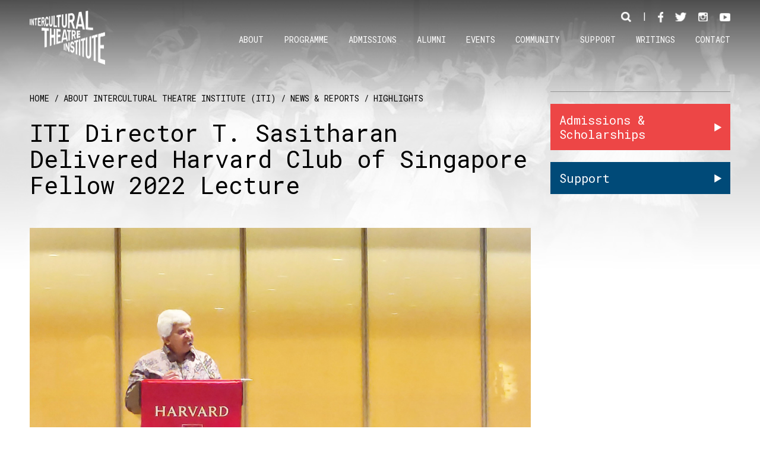

--- FILE ---
content_type: text/html; charset=utf-8
request_url: https://iti.edu.sg/about/news/highlights/iti-director-t-sasitharan-delivered-harvard-club-of-singapore-fellow-2022-lecture/
body_size: 4754
content:
 <!DOCTYPE html>
 <!--
>>>>>>>>>>>>>>>>>>>>>>>>>>>>>>>>>>>>>>>>>>>>>>>>>>>>>>>>>>>>>>>>>>>>>>>>>>>>>>>>>>>>>>>>>>>>>>>>>>>>>>>>>>
Themed by Moving Mouse (movingmouse.com)
>>>>>>>>>>>>>>>>>>>>>>>>>>>>>>>>>>>>>>>>>>>>>>>>>>>>>>>>>>>>>>>>>>>>>>>>>>>>>>>>>>>>>>>>>>>>>>>>>>>>>>>>>>
-->
<!--[if lt IE 7]>      <html class="no-js lt-ie9 lt-ie8 lt-ie7"> <![endif]-->
<!--[if IE 7]>         <html class="no-js lt-ie9 lt-ie8"> <![endif]-->
<!--[if IE 8]>         <html class="no-js lt-ie9"> <![endif]-->
<!--[if gt IE 8]><!--> <html class="no-js"> <!--<![endif]-->
<head>
    <base href="https://iti.edu.sg/"><!--[if lte IE 6]></base><![endif]-->
    <title>Intercultural Theatre Institute - ITI Director T. Sasitharan Delivered Harvard Club of Singapore Fellow 2022 Lecture</title>
    <meta charset="utf-8">
    <meta http-equiv="X-UA-Compatible" content="IE=edge,chrome=1">
    <meta name="viewport" content="width=device-width, initial-scale=1.0, maximum-scale=1.0, user-scalable=no" />
    <meta name="generator" content="-" />
<meta http-equiv="Content-type" content="text/html; charset=utf-8" />

    <meta property="og:locale" content="en_US"/>
    <meta property="og:type" content="website"/>
    <meta property="og:url" content="https://iti.edu.sg/about/news/highlights/iti-director-t-sasitharan-delivered-harvard-club-of-singapore-fellow-2022-lecture/"/>
    <meta property="og:title" content="ITI Director T. Sasitharan Delivered Harvard Club of Singapore Fellow 2022 Lecture"/>
    <meta property="og:site_name" content="Intercultural Theatre Institute"/>
    
        <meta property="og:description" content="ITI Co-Founder and Director T. Sasitharan delivered the Harvard Club of Singapore Fellow 2022 Lecture at the Harvard Club of Singapore Annual Dinner on 10 November 2022 at the Regent Singapore. Read the speech, titled Crediting Art, here."/>
    
    
        <meta property="og:image" content="https://iti.edu.sg/assets/Banners/TopBanner-CM2.jpg"/>
        <meta property="og:image:width" content="1800" />
        <meta property="og:image:height" content="844" />
    
    <link rel="shortcut icon" href="favicon.ico" >
    <link rel="stylesheet" href="themes/iti/css/normalize.css">
    <link href="https://fonts.googleapis.com/css?family=Roboto+Mono:300,300i,400,400i,700,700i|Roboto:400,400i,700,700i" rel="stylesheet">
    <link rel="stylesheet" href="themes/iti/css/flexslider.css">
    <link rel="stylesheet" href="themes/iti/css/jquery.tosrus.all.css">
    <link rel="stylesheet" href="themes/iti/css/main.css">
</head>
<body class="page_NewsArticlePage">
     <!--[if lt IE 8]>
        <p class="browsehappy">You are using an <strong>outdated</strong> browser. Please <a href="http://browsehappy.com/">upgrade your browser</a> to improve your experience.</p>
    <![endif]-->
    <div class="top">
    <div class="wrapper">
        <a class="logo" href="https://iti.edu.sg/"></a>
         <div class="top_right">
            <div class="navicon">
                <div class="inner">
                    <div class="bar topm"></div>
                    <div class="bar mid"></div>
                    <div class="bar btm"></div>
                </div>
            </div>
            <div class="social">
                <a class="search"><img src="themes/iti/img/icon-search.png" alt="search" width="17" height="17"></a> 
                <span>|</span>
                
                    <a href="https://www.facebook.com/ITIsg/" target="_blank"><img src="themes/iti/img/icon-fb.png" alt="facebook" width="9" height="18"></a>
                
                
                    <a href="https://twitter.com/ITI_sg" target="_blank"><img src="themes/iti/img/icon-twitter.png" alt="twitter" width="19" height="15"></a>
                
                
                    <a href="https://www.instagram.com/iti_sg/" target="_blank"><img src="themes/iti/img/icon-instagram.png" alt="instagram" width="16" height="15"></a>
                
                
                    <a href="https://www.youtube.com/user/ITIsg2000" target="_blank"><img src="themes/iti/img/icon-youtube.png" alt="youtube" width="18" height="14"></a>
                
            </div>
            <ul class="menu">
                <li class="mobile_social">
                    <a class="search"><img src="themes/iti/img/icon-search.png" alt="search" width="17" height="17"></a>
                    
                        <a href="https://www.facebook.com/ITIsg/" target="_blank"><img src="themes/iti/img/icon-fb.png" alt="facebook" width="9" height="18"></a>
                    
                    
                        <a href="https://twitter.com/ITI_sg" target="_blank"><img src="themes/iti/img/icon-twitter.png" alt="twitter" width="19" height="15"></a>
                    
                    
                        <a href="https://www.instagram.com/iti_sg/" target="_blank"><img src="themes/iti/img/icon-instagram.png" alt="instagram" width="16" height="15"></a>
                    
                    
                        <a href="https://www.youtube.com/user/ITIsg2000" target="_blank"><img src="themes/iti/img/icon-youtube.png" alt="youtube" width="18" height="14"></a>
                    
                </li>
                
                    <li>
                        
                            <a class="ddd" href="/about/">ABOUT<span></span></a>
                            <div class="dd_w">
                                <div class="inner">
                                    <div class="dd_pic"><img src="/assets/Thumbnails/menu-img.jpg" alt="About"></div>
                                    <div class="dd_ttl"><h2>ABOUT</h2></div>
                                    <div class="dd_menu">
                                        <ul class="submenu">
                                            <li><a href="/about/">Overview</a></li><!--
                                            --><li><a href="/about/who-we-are/">Who We Are</a></li><li><a href="/about/the-iti-experience/">The ITI Experience</a></li><li><a href="/about/history/">History &amp; Milestones</a></li><li><a href="/about/people/">People</a></li><li><a href="/about/campus/">Campus</a></li><li><a href="/about/news/highlights/">News &amp; Reports</a></li><li><a href="/about/whistleblowing-policy/">Whistleblowing Policy</a></li>
                                        </ul>
                                    </div>
                                    <div class="clear"></div>
                                </div>
                            </div>
                            <ul class="mobile_submenu">
                                <li><a href="/about/">Overview</a></li>
                                
                                    
                                        <li><a href="/about/who-we-are/">Who We Are</a></li>
                                    
                                
                                    
                                        <li><a href="/about/the-iti-experience/">The ITI Experience</a></li>
                                    
                                
                                    
                                        <li><a href="/about/history/">History &amp; Milestones</a></li>
                                    
                                
                                    
                                        <li><a href="/about/people/">People</a></li>
                                    
                                
                                    
                                        <li><a href="/about/campus/">Campus</a></li>
                                    
                                
                                    
                                        <li><a class="dddd">News &amp; Reports<span></span></a>
                                            <ul class="mobile_subsubmenu">
                                                
                                                    <li><a href="/about/news/highlights/">Highlights</a></li>
                                                
                                                    <li><a href="/about/news/in-the-press/">In the Press</a></li>
                                                
                                                    <li><a href="/about/news/media-releases/">Media Releases</a></li>
                                                
                                                    <li><a href="/about/news/ar/">Annual Reports</a></li>
                                                
                                            </ul>
                                        </li>
                                    
                                
                                    
                                        <li><a href="/about/whistleblowing-policy/">Whistleblowing Policy</a></li>
                                    
                                
                            </ul>
                        
                    </li>
                
                    <li>
                        
                            <a class="ddd" href="/programme/">PROGRAMME<span></span></a>
                            <div class="dd_w">
                                <div class="inner">
                                    <div class="dd_pic"><img src="/assets/Thumbnails/Training-Thumbnail.jpg" alt="Programme"></div>
                                    <div class="dd_ttl"><h2>PROGRAMME</h2></div>
                                    <div class="dd_menu">
                                        <ul class="submenu">
                                            <li><a href="/programme/">Overview</a></li><!--
                                            --><li><a href="/programme/programme-details/">Programme Details</a></li><li><a href="/programme/prospectus/">Prospectus</a></li><li><a href="/programme/faculty/current-teachers/">Faculty</a></li><li><a href="/programme/academic-and-examination-boards/">Academic &amp; Examination Boards</a></li>
                                        </ul>
                                    </div>
                                    <div class="clear"></div>
                                </div>
                            </div>
                            <ul class="mobile_submenu">
                                <li><a href="/programme/">Overview</a></li>
                                
                                    
                                        <li><a href="/programme/programme-details/">Programme Details</a></li>
                                    
                                
                                    
                                        <li><a href="/programme/prospectus/">Prospectus</a></li>
                                    
                                
                                    
                                        <li><a class="dddd">Faculty<span></span></a>
                                            <ul class="mobile_subsubmenu">
                                                
                                                    <li><a href="/programme/faculty/current-teachers/">Current Teachers</a></li>
                                                
                                                    <li><a href="/programme/faculty/past-teachers/">Past Teachers</a></li>
                                                
                                            </ul>
                                        </li>
                                    
                                
                                    
                                        <li><a href="/programme/academic-and-examination-boards/">Academic &amp; Examination Boards</a></li>
                                    
                                
                            </ul>
                        
                    </li>
                
                    <li>
                        
                            <a class="ddd" href="/admissions/">ADMISSIONS<span></span></a>
                            <div class="dd_w">
                                <div class="inner">
                                    <div class="dd_pic"><img src="/assets/Thumbnails/Thumbnail2.jpg" alt="Admissions"></div>
                                    <div class="dd_ttl"><h2>ADMISSIONS</h2></div>
                                    <div class="dd_menu">
                                        <ul class="submenu">
                                            <li><a href="/admissions/">Overview</a></li><!--
                                            --><li><a href="/admissions/faqs/">FAQs</a></li><li><a href="/admissions/fees/information-about-fees/">Fees</a></li><li><a href="/admissions/financial-assistance/">Financial Assistance</a></li><li><a href="/admissions/international-students/">International Students</a></li><li><a href="/admissions/student-services-and-handbook/">Student Services &amp; Handbook</a></li>
                                        </ul>
                                    </div>
                                    <div class="clear"></div>
                                </div>
                            </div>
                            <ul class="mobile_submenu">
                                <li><a href="/admissions/">Overview</a></li>
                                
                                    
                                        <li><a href="/admissions/faqs/">FAQs</a></li>
                                    
                                
                                    
                                        <li><a class="dddd">Fees<span></span></a>
                                            <ul class="mobile_subsubmenu">
                                                
                                                    <li><a href="/admissions/fees/information-about-fees/">Information about Fees</a></li>
                                                
                                                    <li><a href="/admissions/fees/fee-protection-scheme-fps/">Fee Protection Scheme (FPS)</a></li>
                                                
                                                    <li><a href="/admissions/fees/refund-policy-and-procedure/">Refund Policy &amp; Procedure</a></li>
                                                
                                                    <li><a href="/admissions/fees/withdrawal-policy-and-procedure/">Withdrawal Policy &amp; Procedure</a></li>
                                                
                                                    <li><a href="/admissions/fees/deferment-policy-and-procedure/">Deferment Policy &amp; Procedure</a></li>
                                                
                                            </ul>
                                        </li>
                                    
                                
                                    
                                        <li><a href="/admissions/financial-assistance/">Financial Assistance</a></li>
                                    
                                
                                    
                                        <li><a href="/admissions/international-students/">International Students</a></li>
                                    
                                
                                    
                                        <li><a href="/admissions/student-services-and-handbook/">Student Services &amp; Handbook</a></li>
                                    
                                
                            </ul>
                        
                    </li>
                
                    <li>
                        
                            <a class="ddd" href="/alumni/">ALUMNI<span></span></a>
                            <div class="dd_w">
                                <div class="inner">
                                    <div class="dd_pic"><img src="/assets/Thumbnails/banner-alumni-small.jpg" alt="Alumni"></div>
                                    <div class="dd_ttl"><h2>ALUMNI</h2></div>
                                    <div class="dd_menu">
                                        <ul class="submenu">
                                            <li><a href="/alumni/">Overview</a></li><!--
                                            --><li><a href="/alumni/alumni-profiles/">Alumni Profiles</a></li><li><a href="/alumni/initiate-iti-alumni-association/">inITIate (ITI Alumni Association)</a></li><li><a href="/alumni/achievements-and-awards/">Achievements and Awards</a></li>
                                        </ul>
                                    </div>
                                    <div class="clear"></div>
                                </div>
                            </div>
                            <ul class="mobile_submenu">
                                <li><a href="/alumni/">Overview</a></li>
                                
                                    
                                        <li><a href="/alumni/alumni-profiles/">Alumni Profiles</a></li>
                                    
                                
                                    
                                        <li><a href="/alumni/initiate-iti-alumni-association/">inITIate (ITI Alumni Association)</a></li>
                                    
                                
                                    
                                        <li><a href="/alumni/achievements-and-awards/">Achievements and Awards</a></li>
                                    
                                
                            </ul>
                        
                    </li>
                
                    <li>
                        
                            <a href="/events/">EVENTS</a>
                        
                    </li>
                
                    <li>
                        
                            <a class="ddd" href="/community/">COMMUNITY<span></span></a>
                            <div class="dd_w">
                                <div class="inner">
                                    <div class="dd_pic"><img src="/assets/Thumbnails/Community-thumbnail.jpg" alt="Community"></div>
                                    <div class="dd_ttl"><h2>COMMUNITY</h2></div>
                                    <div class="dd_menu">
                                        <ul class="submenu">
                                            <li><a href="/community/">Overview</a></li><!--
                                            --><li><a href="/community/global-network/">Global Network</a></li><li><a href="/community/aic/">Asian Intercultural Conference</a></li><li><a href="/community/residency/">Residency</a></li><li><a href="/community/workshops/iti-workshops/">Workshops</a></li><li><a href="/community/forum/">ITI Theatre Forum</a></li><li><a href="/community/other-events/">Other Events</a></li><li><a href="/community/brief/">Community Brief</a></li>
                                        </ul>
                                    </div>
                                    <div class="clear"></div>
                                </div>
                            </div>
                            <ul class="mobile_submenu">
                                <li><a href="/community/">Overview</a></li>
                                
                                    
                                        <li><a href="/community/global-network/">Global Network</a></li>
                                    
                                
                                    
                                        <li><a href="/community/aic/">Asian Intercultural Conference</a></li>
                                    
                                
                                    
                                        <li><a href="/community/residency/">Residency</a></li>
                                    
                                
                                    
                                        <li><a class="dddd">Workshops<span></span></a>
                                            <ul class="mobile_subsubmenu">
                                                
                                                    <li><a href="/community/workshops/iti-workshops/">ITI Workshops</a></li>
                                                
                                                    <li><a href="/community/workshops/workshop-policies/">Workshop Policies</a></li>
                                                
                                            </ul>
                                        </li>
                                    
                                
                                    
                                        <li><a href="/community/forum/">ITI Theatre Forum</a></li>
                                    
                                
                                    
                                        <li><a href="/community/other-events/">Other Events</a></li>
                                    
                                
                                    
                                        <li><a href="/community/brief/">Community Brief</a></li>
                                    
                                
                            </ul>
                        
                    </li>
                
                    <li>
                        
                            <a class="ddd" href="/support/">SUPPORT<span></span></a>
                            <div class="dd_w">
                                <div class="inner">
                                    <div class="dd_pic"><img src="/assets/Thumbnails/Thumbnail-Giving.jpg" alt="Support"></div>
                                    <div class="dd_ttl"><h2>SUPPORT</h2></div>
                                    <div class="dd_menu">
                                        <ul class="submenu">
                                            <li><a href="/support/">Overview</a></li><!--
                                            --><li><a href="/support/how-to-support/">How to Support</a></li><li><a href="/support/supporters/">Supporters</a></li>
                                        </ul>
                                    </div>
                                    <div class="clear"></div>
                                </div>
                            </div>
                            <ul class="mobile_submenu">
                                <li><a href="/support/">Overview</a></li>
                                
                                    
                                        <li><a href="/support/how-to-support/">How to Support</a></li>
                                    
                                
                                    
                                        <li><a href="/support/supporters/">Supporters</a></li>
                                    
                                
                            </ul>
                        
                    </li>
                
                    <li>
                        
                            <a href="/writings/">WRITINGS</a>
                        
                    </li>
                
                    <li>
                        
                            <a class="ddd" href="/contact/">CONTACT<span></span></a>
                            <div class="dd_w">
                                <div class="inner">
                                    <div class="dd_pic"><img src="/assets/Thumbnails/EH-Thumbnail.jpg" alt="Contact"></div>
                                    <div class="dd_ttl"><h2>CONTACT</h2></div>
                                    <div class="dd_menu">
                                        <ul class="submenu">
                                            <li><a href="/contact/">Overview</a></li><!--
                                            --><li><a href="/contact/getting-here/">Getting Here</a></li><li><a href="/contact/mailing-list/">Mailing List</a></li>
                                        </ul>
                                    </div>
                                    <div class="clear"></div>
                                </div>
                            </div>
                            <ul class="mobile_submenu">
                                <li><a href="/contact/">Overview</a></li>
                                
                                    
                                        <li><a href="/contact/getting-here/">Getting Here</a></li>
                                    
                                
                                    
                                        <li><a href="/contact/mailing-list/">Mailing List</a></li>
                                    
                                
                            </ul>
                        
                    </li>
                
             </ul>
         </div>
        <div class="clear"></div>
    </div><!--end of wrapper-->
 </div><!--end of top-->
    
     <style>
.articlebanner {background-image:url(themes/iti/img/article-back.jpg); }
</style>
<div class="subsubbanner">
    <div class="shadow"></div>
    <div class="articlebanner bc"></div>
</div>
<div class="content article">
    <div class="wrapper">
        <div class="col-content">
            <div class="inner">
                <div class="breadcrumb"><a href="https://iti.edu.sg/">Home</a> / 

	<a href="/about/" class="breadcrumb-1">About Intercultural Theatre Institute (ITI)</a> / <a href="/about/news/highlights/" class="breadcrumb-2">News &amp; Reports</a> / <a href="/about/news/highlights/" class="breadcrumb-3">Highlights</a>  

</div>
                <h1>ITI Director T. Sasitharan Delivered Harvard Club of Singapore Fellow 2022 Lecture</h1>
                <p><img src="/assets/Writings/Sasi-speech-Harvard-Club-of-Singapore-Annual-Dinner.jpg" alt="Sasi speech Harvard Club of Singapore Annual Dinner" /></p>
                <p>ITI Co-Founder and Director T. Sasitharan delivered the Harvard Club of Singapore Fellow 2022 Lecture at the Harvard Club of Singapore Annual Dinner on 10 November 2022 at the Regent Singapore.</p><p>Read the speech, titled <em>Crediting Art</em>, <a href="writings/crediting-art/">here</a>.</p>
                
            </div><!--end of inner-->
        </div><!--
        --><div class="col-right">
            
        



    <hr>
    
        
            <a href="/admissions/" class="sidebtn red" target="_blank">Admissions &amp; Scholarships</a>
        
        
            <a href="/support/how-to-support/" class="sidebtn" >Support</a>
        
    

            
        </div><!--end of col-right-->
    </div><!--end of wrapper-->    
</div><!--end of content-->

    <div class="footer-social">
    <div class="wrapper">
        
            
                <a href="/contact/mailing-list/" >SUBSCRIBE TO MAILING LIST</a> |
            
        
            <span class="block">CONNECT WITH US&nbsp;
            <span class="block">
                
                    <a href="https://www.facebook.com/ITIsg/" target="_blank"><img src="themes/iti/img/icon-fb.png" alt="facebook" width="9" height="18"></a>
                
                
                    <a href="https://twitter.com/ITI_sg" target="_blank"><img src="themes/iti/img/icon-twitter.png" alt="twitter" width="19" height="15"></a>
                
                
                    <a href="https://www.instagram.com/iti_sg/" target="_blank"><img src="themes/iti/img/icon-instagram.png" alt="instagram" width="16" height="15"></a>
                
                
                    <a href="https://www.youtube.com/user/ITIsg2000" target="_blank"><img src="themes/iti/img/icon-youtube.png" alt="youtube" width="18" height="14"></a>
                
            </span>
        </span>
    </div>
</div>
    
<div class="footer">
    <div class="wrapper">
        <div class="flogo"><img src="themes/iti/img/logo.png" alt="ITI logo"></div>
        <div class="ftext">
            <div class="inner">
                <p>UEN Charity/PEI Registration No: 200818680E | Registration Period 13 Jul 2024 to 12 Jul 2028</p><p>Intercultural Theatre Institute Ltd is supported by the National Arts Council for the period from 1 Oct 2025 to 31 Mar 2026.</p><p>This website is hosted by <a style="color: #b7b7b7;" href="https://www.apc.sg/" target="_blank">APC Hosting</a>.</p>
            </div>
        </div>
        <div class="fright">
            <img src="themes/iti/img/logo-edutrust.png" alt="edutrust">
           
        </div>
        <div class="clear"></div>
        <div class="copyright-sec">
            <div class="copyright">
                <p>© 2025 Intercultural Theatre Institute. All rights reserved. | <span class="block"> <a href="/disclaimer/">Disclaimer</a> | <a href="/privacy-policy/">Privacy</a> | <a href="/sitemap/">Sitemap</a></span></p>
            </div>
            <div class="developed">
                website developed by <a href="http://www.movingmouse.com" target="_blank">Moving Mouse</a>
            </div>
            <div class="clear"></div>
        </div>
        
    </div>    
</div>

<div class="overlay search_o vc" align="center">
    <form id="SearchForm_SearchForm" action="/about/news/highlights/iti-director-t-sasitharan-delivered-harvard-club-of-singapore-fellow-2022-lecture/SearchForm" method="get" enctype="application/x-www-form-urlencoded" class="vc_target">
	
	<p id="SearchForm_SearchForm_error" class="message " style="display: none"></p>
	
	<fieldset>
		
		<div id="SearchForm_SearchForm_Search_Holder" class="field text nolabel">
	
	<div class="middleColumn">
		<input type="text" name="Search" class="text nolabel" id="SearchForm_SearchForm_Search" placeholder="Search" />
	</div>
	
	
	
</div>

		
		
		<input type="submit" name="action_results" value="Go" class="action" id="SearchForm_SearchForm_action_results" />
		
	</fieldset>
</form>

    <a class="closebtn"></a>
</div>
    
<script src="themes/iti/js/modernizr.js"></script>
<script src="themes/iti/js/jquery-1.11.2.min.js"></script>
<script src="themes/iti/js/jquery.matchHeight.js"></script>
<script src="themes/iti/js/jquery.flexslider.js"></script>
<script src="themes/iti/js/hammer.js"></script>
<script src="themes/iti/js/jquery.tosrus.min.all.js"></script>  
<script src="themes/iti/js/main.js"></script>

    <script async src="https://www.googletagmanager.com/gtag/js?id=UA-102333394-1"></script>
<script>
  window.dataLayer = window.dataLayer || [];
  function gtag(){dataLayer.push(arguments);}
  gtag('js', new Date());

  gtag('config', 'UA-102333394-1');

  gtag('config', 'AW-957269034');
</script>


<script>
!function(f,b,e,v,n,t,s)
{if(f.fbq)return;n=f.fbq=function(){n.callMethod?
n.callMethod.apply(n,arguments):n.queue.push(arguments)};
if(!f._fbq)f._fbq=n;n.push=n;n.loaded=!0;n.version='2.0';
n.queue=[];t=b.createElement(e);t.async=!0;
t.src=v;s=b.getElementsByTagName(e)[0];
s.parentNode.insertBefore(t,s)}(window,document,'script',
'https://connect.facebook.net/en_US/fbevents.js');

fbq('init', '579708085724591');
fbq('track', 'PageView');
</script>
<noscript>
<img height="1" width="1"
src="https://www.facebook.com/tr?id=579708085724591&ev=PageView
&noscript=1"/>
</noscript>

    
</body>
</html>

--- FILE ---
content_type: text/css
request_url: https://iti.edu.sg/themes/iti/css/main.css
body_size: 9338
content:
/*! HTML5 Boilerplate v4.3.0 | MIT License | http://h5bp.com/ */
/* --------------------------------
Reset Browser Inherited Style
---------------------------------*/

html,body,h1,h2,h3,h4,h5,h6,p,dd,dl,dt,div,hr,img,input,select,textarea{
	margin:0;
	padding:0;
	border:0;
    font-family: 'Roboto', sans-serif;
    font-weight: 400; 
    font-size: 16px;
   
}

html,
button,
input,
select,
textarea {
    color: #222;
}

html {
    font-size: 1em;
    /*line-height: 1.4;*/
}

::-moz-selection {
    background: #b3d4fc;
    text-shadow: none;
}

::selection {
    background: #b3d4fc;
    text-shadow: none;
}

hr {
    display: block;
    height: 1px;
    border: 0;
    border-top: 1px solid #ccc;
    margin: 1em 0;
    padding: 0;
}

audio,
canvas,
img,
video {
    vertical-align: middle;
}

fieldset {
    border: 0;
    margin: 0;
    padding: 0;
}

textarea {
    resize: vertical;
}

.browsehappy {
    margin: 0.2em 0;
    background: #ccc;
    color: #000;
    padding: 0.2em 0;
}

/*-webkit-transition: all 0.5s ease-in-out;-moz-transition: all 0.5s ease-in-out;-o-transition: all 0.5s ease-in-out;transition: all 0.2s ease-in-out;*/
/* ==========================================================================
   Author's custom styles
   ========================================================================== */
ul,ol {padding: 0;margin: 15px 0 15px 17px;}
ul li, 
ol li {margin-bottom: 0;}
#slider ul{margin: 0 0 0 0;}
#slider ul li{margin-bottom: 0;}
ul.menu li a,.headline .text,.btn,h2,.featured-sec .ttl-back .subtitle p,.footer-social .wrapper,.footer-social a,.breadcrumb,h1,ul.sidemenu li a,h4,.side-box .text .inner .ttl,ul.newslist li .text-w .text .date,.profiles p,.filter a,.status,h5,.featured .text .inner,.eventlist li, .eventlist li p,.event-detail .ttl,.btn2,.writing_list li .text .inner a,.viewall_w a,.writing_i,.sidebtn,.form-menu .ttl,.form-menu li a,.searchtxt{font-family: 'Roboto Mono', monospace;font-weight: 400;}
h1{font-size: 40px;font-weight: 700;color: #fff;line-height: 44px;}
h2{font-size: 30px;font-weight: 700;margin-bottom: 40px;line-height:34px;}
h3{font-size: 26px;margin-bottom: 15px;line-height: normal;}
h4{font-size: 20px;margin-bottom: 20px;}
h5{font-size: 14px;color: #fff;font-weight: 700;padding: 5px 12px;background: #004a78;display: inline-block;margin-bottom: 20px;}
h5.style2{color: #000;background: none;padding: 0;}
a{text-decoration: none;outline: none!important;color: #0163a0;cursor: pointer;}
a:hover{color: #000;}
p{margin-top:15px; margin-bottom: 15px;}


.wrapper{max-width: 1180px; margin: 0 auto; padding: 0 20px;}
.bc{-webkit-background-size: cover!important;-moz-background-size: cover!important;-o-background-size: cover!important;background-size: cover!important;}
.clear{clear: both;}
.top{position: fixed; width: 100%; height: 83px;z-index: 999;left: 0;top:0;padding: 18px 0;-webkit-transition: all 0.5s ease-in-out;-moz-transition: all 0.5s ease-in-out;-o-transition: all 0.5s ease-in-out;transition: all 0.5s ease-in-out;}
.logo{width: 127px; height:91px;  background: url(../img/logo.png)no-repeat;background-size: 127px 91px; display: inline-block;-webkit-transition: all 0.5s ease-in-out;-moz-transition: all 0.5s ease-in-out;-o-transition: all 0.5s ease-in-out;transition: all 0.5s ease-in-out;}
.top_right{float: right;text-align: right;color: #fff;}
.social a{display: inline-block;margin-left: 16px;}
.social span{display: inline-block; margin-left: 16px;}
ul.menu{list-style: none; padding: 0; margin: 19px 0 0 0;}
ul.menu li{display: inline-block;}
ul.menu li a{color: #fff;font-size: 14px;margin-left: 30px;position: relative;padding-bottom: 23px;display: block;}
ul.menu li a:hover{color: #c5d727;}
.top.shrink{background:rgba(0,0,0,1);height: 63px;padding: 10px 0;}
.top.shrink .logo{width: 89px; height:64px; background-size: 89px 64px;}
.top .wrapper{position: relative;}
.dd_w{display: none; position: absolute;width: 100%; left: 0; top:80px;background: #000;border-top:12px solid #c5d727;}
ul.menu li a.ddd::before{ content: ""; width: 0; height: 0; border-left: 20px solid transparent;border-right: 20px solid transparent;border-bottom: 20px solid #c5d727;display: block; position: absolute; top:23px; z-index: 999;left: 50%; margin-left: -20px;display: none;}
a.ddd{cursor: pointer;}
.dd_w .inner{padding: 40px 50px 40px 50px;text-align: left;}
.dd_pic{width: 22%;float: left;}
.dd_pic img{width: 100%; height: auto;}
.dd_ttl{width:30%;float: left;}
.dd_ttl h2{padding: 0 37px;}
.dd_menu{width: 48%;float: left;}
.submenu li{width:48%; margin-right:4%;display: inline-block; vertical-align: top;margin-bottom: 25px;}
.submenu li:nth-child(2n+2){margin-right: 0;}
.submenu li:nth-last-child(2),.submenu li:last-child{margin-bottom: 0;}
.submenu li a{padding-bottom: 0!important;}
ul.menu li:hover > div.dd_w{ display:block;}
ul.menu li:hover > a.ddd::before{display: block;}
ul.menu li > a.ddd > span {
    display:none;
    content: '';
    position:absolute;
    right:0;
    top:0;
    width:50px;
    height:100%;
    background:#222 url(../img/icon-arrow-down-grey1.png) center center no-repeat;
    background-size:13px 11px;
    cursor:pointer;
}

.banner{position: relative;background: #000;}
.banner_img{width: 100%; /*height: 499px;*/height:auto; padding-bottom:46.88%;background-position:center center; background-repeat:no-repeat;}
.subbanner{width: 100%;height: 500px;background-position:center center; background-repeat:no-repeat;position: relative;z-index: 0;}
.subsubbanner{position: relative;}
.articlebanner{width:100%; height: 500px; position: absolute;background-position:center center;z-index: -1; background-repeat:no-repeat;}
.shadow{position: absolute; left: 0;top: 0; width: 100%;height: 200px; background: url(../img/home-banner-shadow.png)repeat-x;z-index: 1;}
.bannertext{position: absolute; left: 0; bottom:0; background:rgba(0,0,0,0.75);z-index: 1;width: 100%;padding: 39px 0 45px 0;}
.breadcrumb{color: #fff;font-size: 14px;margin-bottom: 5px;}
.breadcrumb a{color: #fff;}
.breadcrumb a:hover{color: #c5d727;}
.bannertext .inner{min-height: 69px; padding-left: 61px;background: url(../img/icon-green-rectangle.png)no-repeat; background-size: 43px 69px; text-transform:uppercase;}
.icon_ttl{min-height: 69px; padding-left: 61px;background: url(../img/icon-green-rectangle.png)no-repeat; background-size: 43px 69px;padding-bottom: 22px;}

.headline{background: #000;padding: 35px 0;color: #fff;}
.headline .wrapper{position: relative;}
.headline .text{font-size: 16px;width: 86.56%;margin-right: 13.44%;}
.headline .text .ttl{font-weight: 700;display: block;}
.headline .button{position: absolute; right: 0; top:0;padding-right: 20px;}
.headline .button .btn{background:#004a78;}
a.btn, .content a.btn, .content p.btn a{font-size: 16px; color: #fff;background: #000;padding: 5px 12px;display: inline-block; text-decoration: none;}
a.btn:hover,.content a.btn:hover, .content p.btn a:hover {background: #582877!important;color: #fff;}
.news-highlight-sec{padding: 40px 0 55px 0;}
ul.col4{list-style: none;padding: 0; margin: 0;}
ul.col4 li{display: inline-block;vertical-align: top;width: 22.88%;margin-right: 2.826%;margin-bottom: 36px;}
ul.col4 li:nth-child(4n+4) {margin-right: 0;}
.pic{margin-bottom: 17px;}
.pic img{width: 100%; height: auto;}
.viewall{text-align: right;border-top: 1px solid #949494;}
.viewall .btn{margin-top: -1px;}

.alumni{background: #004a78;}
.faculty{background: #dadada;}
.featured-tbl{display: table;width: 100%;}
.featured-sec{position: relative;height: 400px;display: table-row;}
.featured-sec .ttl-back{/*position: absolute; left: 0; top: 0;*/width: 35%;/* height: 100%;*/display:table-cell;overflow: hidden;position: relative;}
.featured-sec .text-sec{/*margin-left: 35%;*//*position: relative;height: 100%;*/width: 65%;display:table-cell;vertical-align: middle;}
.featured-sec .text-sec .inner{/*max-width: 736px; margin: 0 auto*/;padding:25px 45px;color: #fff;}
.faculty.featured-sec .text-sec .inner,.faculty.featured-sec .ttl-back .subtitle p{color: #000;}
.featured-sec .text-sec h2{font-weight: 400;}
.featured-sec .text-sec .inner .text{width: 70.41%;margin-right: 5%; display: inline-block;vertical-align: top;}
.featured-sec .text-sec .inner .pic{width: 24.59%; display: inline-block; vertical-align: top;}
.featured-sec .ttl-back .subtitle .big{font-size:40px;display: block;margin-top: 20px;}
.featured-sec .ttl-back .subtitle {padding: 76px 0 0 0px;margin-left: 45px;}
.featured-sec .ttl-back .subtitle p{ font-size: 20px;font-weight: 700;color: #fff;}
.fancy {line-height: 0.5;text-align: left;}
.fancy p {display: inline-block;position: relative;  }
.fancy p:before,.fancy p:after {content: "";position: absolute;height: 5px;border-top: 1px solid white;top: 0;width: 600px;}
.faculty .fancy p:before,.faculty .fancy p:after {border-top: 1px solid black;}
.fancy p:before {right: 100%;margin-right: 45px;}
.fancy p:after {left: 100%;margin-left: 30px;}

.footer-social{background: #555555;padding: 34px 0 54px 0;color: #fff;text-align: right;font-weight: 700;}
.footer-social a{color: #fff;display: inline-block; margin-right: 16px;}
.footer-social a:last-child{margin-right: 0;}
.footer-social a:hover{color:#c5d727; }

.footer{background: #252525;padding: 54px 0 45px 0;}
.footer a:hover{color:#0163a0; }
.flogo{width: 10.85%; float: left;}
.ftext{width: 71.15%;float: left;color: #b7b7b7;font-size: 13px;padding-top:18px;}
.ftext .inner{width: 85%; margin: 0 auto; }
.ftext p{font-size: 13px;margin-bottom: 20px;}
.fright{width: 18%;float: right;color: #b7b7b7;font-size: 13px;}
.flogo img{width: 100%; height: auto;}
.fright img{width: 70%; height: auto;display: block; margin-bottom:10px;}
.copyright-sec{margin-top: 48px;border-top: 1px solid #b7b7b7;padding-top: 10px;}
.copyright, .copyright p,.copyright a, .developed, .developed a{font-size: 13px; color: #b7b7b7;}
.copyright p { margin-bottom:0; }
.copyright{float: left;}
.developed{float: right;}

.content{padding: 45px 0 74px 0;line-height: 24px;}
.content a{text-decoration: underline; color: #000;}
.content a:hover{color: #0163a0;}
.col-content{width:  74.32%; display:inline-block; vertical-align: top; }
.col-right{width: 25.68%; display:inline-block; vertical-align: top;}
.col-content .inner{padding-right: 33px; position: relative;}
.col-content img{width: 100%; height: auto;}
ul.two-columns,ul.two-columns-box{list-style: none; padding: 0; margin: 0;}
ul.two-columns li,
ul.two-columns-box li,
div.two-columns-div > div,
div.two-columns-box-div > div {
    display:inline-block;
    width:48%;
    margin-right:4%;
    vertical-align:top;
    margin-bottom:20px;
}
ul.two-columns li:nth-child(2n+2),
ul.two-columns-box li:nth-child(2n+2),
div.two-columns-div > div:nth-child(2n+2),
div.two-columns-box-div > div:nth-child(2n+2) {
    margin-right:0;
}

ul.three-columns,ul.three-columns-box{list-style: none; padding: 0; margin: 0;}
ul.three-columns li,
ul.three-columns-box li,
div.three-columns-div > div,
div.three-columns-box-div > div {
    width:30.74%; 
    margin-right:3.88%;
    display: inline-block; 
    vertical-align: top;
    margin-bottom:20px;
}
ul.two-columns li, 
ul.three-columns li,
ul.four-columns li,
div.two-columns-div > div,
div.three-columns-div > div,
div.four-columns-div > div {
    margin-bottom:40px;
}
ul.three-columns li:nth-child(3n+3),
ul.three-columns-box li:nth-child(3n+3),
div.three-columns-div > div:nth-child(3n+3),
div.three-columns-box-div > div:nth-child(3n+3) {
    margin-right: 0;
}
ul.four-columns{list-style: none; padding: 0; margin: 0;}
ul.four-columns li,
div.four-columns-div > div {
    width:22.75%; 
    margin-right:3%;
    display: inline-block; 
    vertical-align: top;
    margin-bottom:20px;
}
ul.four-columns li:nth-child(4n+4),
div.four-columns-div > div:nth-child(4n+4) {
    margin-right: 0;
}
ul.two-columns-box,
ul.three-columns-box,
div.two-columns-box-div,
div.three-columns-box-div {
    margin-bottom: 1%;
}
ul.two-columns-box li,
ul.three-columns-box li,
div.two-columns-box-div > div,
div.three-columns-box-div > div {
    background: #ededed;
    margin-bottom:4%!important;
    box-sizing:border-box;
    padding:28px 25px;
}
.two-columns-box li .inner,.three-columns-box li .inner{padding:0;}
.embed-container { position: relative; padding-bottom: 56.25%; height: 0; overflow: hidden; max-width: 100%; } .embed-container iframe, .embed-container object, .embed-container embed { position: absolute; top: 0; left: 0; width: 100%; height: 100%; }
.video2{margin-bottom: 45px;}
hr{height: 1px; background: #949494; border: 0;margin-bottom: 42px;}
hr.short{background: #000; height: 5px; width: 43px;}
.col-right hr{margin-bottom: 20px;margin-top: 0px;}
.size-20{font-size: 20px; line-height: 28px;}
ul.three-columns p,
ul.four-columns p,
ul.two-columns p,
div.three-columns-div p,
div.four-columns-div p,
div.two-columns-div p {
    margin-bottom: 20px;
}
ul.two-columns li p:last-child,
ul.three-columns li p:last-child, 
ul.four-columns li p:last-child,
ul.two-columns-box li p:last-child,
ul.three-columns-box li p:last-child,
div.two-columns-div > div p:last-child,
div.three-columns-div > div p:last-child, 
div.four-columns-div > div p:last-child,
div.two-columns-box-div > div p:last-child,
div.three-columns-box-div > div p:last-child {
    margin-bottom:0;
}

ul.two-columns, ul.three-columns, ul.four-columns,
ul.two-columns-box, ul.three-columns-box,
div.two-columns-div, div.three-columns-div, div.four-columns-div,
div.two-columns-box-div, div.three-columns-box-div {
    font-size:0;
}
ul.two-columns li, ul.three-columns li, ul.four-columns li,
ul.two-columns-box li, ul.three-columns-box li,
div.two-columns-div > div, div.three-columns-div > div, div.four-columns-div > div,
div.two-columns-box-div > div, div.three-columns-box-div > div {
    font-size:16px;
}

.sidemenu-sec{background: #e7e7e7;width: 100%;border-top:5px solid #c5d727;position: relative;margin-top: 25px;padding: 17px 0 22px 0;margin-bottom: 33px;}
.sidemenu-sec .inner2{margin:0 15px;}
.sidemenu-sec::before{content: '';height:20px;width:80px;background-color:#c5d727;position: absolute;top:-25px;left:0;}
ul.sidemenu{list-style: none; padding: 0; margin: 0 15px;}
ul.sidemenu li{padding-bottom: 12px; border-bottom: 1px solid #000;margin-bottom: 12px;line-height:18px!important;}
ul.sidemenu li a{cursor: pointer;font-size: 14px; font-weight: 300;text-decoration: none;display: block;``
}
ul.sidemenu li a.active,
ul.sidemenu li a.current {font-weight: 700;}
ul.dd-child{list-style: none; padding: 0; margin:12px 0 0 0px;display: none;}
ul.dd-child.open{display: block;}
ul.dd-child li{border: 0;margin:0 0 10px 15px;padding-bottom: 0;}
ul.sidemenu li a.dd{background:url(../img/icon-arrow-down.png)no-repeat; background-size:12px 10px;background-position: right center;}
.side-box .text{background:#000;}
.side-box .text .inner{padding:  20px 15px;color: #fff; font-size: 14px;line-height: normal;}
.side-box .text .inner p{font-size: 14px;}
.side-box .text .inner .ttl{font-size: 16px; font-weight: 700;}
.side-box img{width: 100%; height: auto;}
.side-box .btn{color: #fff; background:#582877;text-decoration: none; }
.side-box .btn:hover{background: #fff!important; color: #582877;}
ul.newslist{list-style: none; padding: 0; margin: 0;}
ul.newslist li{border-bottom: 1px solid #949494;margin-bottom: 25px;padding-bottom: 25px;}
ul.newslist li .pic{width: 30.79%; display: inline-block; vertical-align: top;margin-bottom: 0;}
ul.newslist li .text-w{width:69.21%;display: inline-block; vertical-align: top;}
ul.newslist.presslist li .text-w {
    width:100%;
}
ul.newslist li .text-w .text{margin-left: 25px;}
ul.newslist li .text-w .text a{text-decoration: none;color: #0163a0;}
ul.newslist li .text-w .text a h4{margin-bottom: 0;}
ul.newslist li .text-w .text a:hover{color:#000;}
ul.newslist li .text-w .text .date{display: block; padding:10px 0 10px 0;font-size: 14px;}
ul.newslist.presslist li .text-w p:last-child {
    margin-bottom:0;
}
ul.newslist.presslist li .text-w p.btn a,
ul.newslist.presslist li .text-w p.btn a:hover,
ul.newslist.presslist li .text-w a.btn,
ul.newslist.presslist li .text-w a.btn:hover {
    color:#fff;
}

.content.article{padding-top:154px;position: relative;z-index: 2;}
.content .breadcrumb{color: #000;margin-bottom: 24px;
    text-transform:uppercase;
}
.icon_ttl .breadcrumb{margin-bottom:5px;}
.content .breadcrumb a{color: #000;text-decoration: none;cursor: pointer;}
.content .breadcrumb a:hover{color:#0163a0;}
.content h1{color: #000;font-weight: 400;margin-bottom: 50px;}
.icon_ttl h1{font-weight: 700;margin-bottom:50px; }
.space115{height: 140px;}
#map-canvas {width: 100%; height: 494px; margin: 0; padding: 0;}
.scrollof{pointer-events: none;}
.profiles{margin-top:5px!important;}

.profiles p a{font-size: 16px; color: #0163a0;text-decoration: none;margin-bottom: 10px; display:block;}
.profiles p a:hover{color: #000;}
.filter{width:32%; margin-right:2%;position: relative; display: inline-block; vertical-align: top;/*margin-right: 10px;*/margin-bottom:24px;}
.filter:nth-child(3n+3){margin-right: 0;}

.filter.last{margin-right: 0;}
.filter_dd{background:#000 url(../img/icon-arrow-down-white.png)no-repeat right center;background-size:24px 11px;  
    padding: 7px 15% 7px 4%;cursor: pointer;color: #fff!important;font-size: 14px;text-decoration: none!important;display: inline-block;/*min-width: 190px;*/width:81%;}
ul.filter_ddlist{display: none; list-style: none; padding: 0; margin: 0;position: absolute;top:100%;left: 0; z-index: 1;min-width: 100%;}
ul.filter_ddlist li{margin-bottom: 0;}
ul.filter_ddlist li a{cursor:pointer;color: #000;display: block;background-color: #efefef;padding:5px 10px; border-bottom: 1px solid #d1d1d1;text-decoration: none;font-size: 14px;font-weight: 300;}
ul.filter_ddlist li a:hover{background-color: #0163a0;color: #fff; }
.sidemenu-sec .filter{display: block;margin: 0 0 12px 0;width: 100%;}
.sidemenu-sec .filter.last{margin-bottom: 0;}
.sidemenu-sec .filter_dd{ display: block;min-width: auto;}
.profile_info{display: table;margin-bottom: 32px;}
.profile_info .row{display: table-row;}
.profile_info .row span{display: table-cell;padding-bottom:10px;}
.profile_info .row .ttl{padding-right: 25px;font-weight: 700;}
.status{font-size: 30px;margin-bottom: 48px;line-height: normal;}
.status span{font-weight: 700;}

.featured{padding-bottom: 25px;}
.featured .pic{width: 65.4%;display: inline-block;vertical-align: top;}
.featured .text{width:34.6%;display: inline-block;vertical-align: top;}
.featured .text .inner{padding-left: 27px;padding-right: 0;}
.featured .desc{font-size: 14px;line-height: normal;}
.featured .category{font-size: 14px; font-style: italic;display: block;margin-bottom: 10px;}
.featured .text .inner a{color:#0163a0; font-size: 20px; text-decoration: none;margin-bottom:10px;display: inline-block;line-height: 26px;}
.featured .text .inner a:hover{color: #000;}
.featured .date{display: block;font-size: 16px;}

.eventlist .category,
.writing_list .category {font-size: 12px; font-style: italic;display: block;margin-bottom: 5px;}
.eventlist .date{font-size: 14px; display: block;}
.eventlist a{color:#0163a0; text-decoration: none;margin-bottom: 5px;display:inline-block;line-height: 20px;}
.eventlist a:hover{color: #000;}
.lessmargin{margin-bottom: 20px;margin-top: 0;}
.event-detail{border-top: 13px solid #000;padding: 20px 0;}
.event-detail .ttl{font-weight: bold;display: block;}
.btn2{padding: 8px 12px;font-size: 14px;border: 1px solid #949494;display: block;text-decoration: none!important;text-align: center;}
.btn2:hover{background: #0163a0; color: #fff!important;}
.writing_sec{margin-bottom: 40px;}
.writing_sec h2 {
    text-transform:uppercase;
}
.writing_list {list-style: none;padding: 0!important;margin: 0!important;}
.writing_list li{width:48.5%; margin-right:3%;display: inline-block; vertical-align: top;margin-bottom:10px!important;}
.writing_list li:nth-child(2n+2){margin-right: 0;}
.writing_list li .pic{width: 30%; display: inline-block;vertical-align: top;}
.writing_list li .text{width: 70%;display: inline-block;vertical-align: top;}
.writing_list li .text .inner{margin-left: 20px;padding-right: 0;}
.writing_list li .text .inner a{color: #0163a0;display: block;text-decoration: none!important;margin-bottom: 10px;line-height: 20px;}
.writing_list li .text .inner a:hover{color: #000;}
.writing_list li .text .inner p{font-size: 14px;line-height: normal;}
.viewall_w{border-top:1px solid #949494;text-align: right;}
.viewall_w a{font-size: 12px; text-decoration: none;}
.one-column{max-width: 800px; margin: 0 auto;width: auto;text-align: center;}
.one-column hr{margin: 0 auto 30px auto;}
.one-column img{width: 100%; height: auto;}
.writing_i{font-size: 14px;margin-bottom:40px;padding-top:15px;
    text-transform:uppercase;
}
.writing_i span{font-weight: 700;}
.t{margin: 0px 70px;text-align: left;padding: 18px 0;}
.styled-select select {width:105%;padding: 8px 2%;outline: none;background:transparent;font-size:16px;border: 0;border-radius: 0;-webkit-appearance: none;color:#000;}
.styled-select {border: 1px solid #c4c4c4;width:100%;overflow: hidden;background:#fff url(../img/arrow_down3.png) no-repeat right;display:inline-block;zoom: 1;*display: inline;vertical-align:top;margin-bottom: 12px;}
.styled-select.shorten select{width:109%;}
.styled-select.shorten{width:49%;}
.styled-select.shorten2 select{width:109%;}
.styled-select.shorten2{width:32.3%;}
.textfield{width:/*94.5%*/96%;display: block; padding: 8px 2%;font-size:16px;color: #000;border: 1px solid #c4c4c4;margin-bottom: 12px;}
.online_application_form .textfield{width: 94.5%;}
.textfield.shorten{width:45%;display: inline-block;}
.textfield.shorten2{width:20%;display: inline-block;}

.agree{width: 10%; display: inline-block;vertical-align: top;margin-top: 10px;}
.agree-t {width: 90%;display: inline-block; vertical-align: top;font-size: 14px;line-height: normal;margin-top: 10px;}
.content a.sidebtn{display: block; background:#004a78 url(../img/icon-arrow-right-white.png)no-repeat right center;background-size:27px 15px; font-size: 20px; color: #fff; text-decoration: none;padding: 15px  40px 15px 15px;margin-bottom: 20px;}
.side-box{margin-bottom: 20px;}
.content a.sidebtn.red{background-color: #ed4646;}
.content a.sidebtn:hover{background-color: #582877; }
.red_text{color:red;}
.form_info{text-align: right;font-size: 12px;margin-bottom: 20px;width: 74%;}
.label{margin-bottom:5px;}
.subscribe_form .textfield{width: 70%;}
.form_item{list-style: none; padding: 0; margin: 0;}
.form_item li{margin-bottom:27px;}
.section_ttl{padding:30px 0; background: url(../img/icon_arrow_down.png)no-repeat right center; background-size: 20px 17px; border-top: 1px solid #949494;}
.section_ttl h3{margin-bottom: 0;padding-right: 30px;}
ul.form_col3{list-style: none;padding: 0;margin: 0;}
ul.form_col3 li{width: 32.3%; margin-right:1%; display: inline-block; vertical-align: top;margin-bottom: 0;}
ul.form_col3 li:nth-child(3n+3){margin-right: 0;}
ul.form_col3 li .styled-select select {width:  106%;}
ul.form_col2{list-style: none;padding: 0;margin: 0;}
ul.form_col2 li{width: 50%; margin-right:0; display: inline-block; vertical-align: top;margin-bottom: 0;}
ul.form_col2 li:nth-child(2n+2){margin-right: 0;}
.note{font-size: 13px;margin-top: 5px; color: #9c9c9c;}
.note2{font-weight: bold;color: #9c9c9c;}
.accordion-toggle {cursor: pointer;}
  .accordion-content {display: none;margin-bottom: 50px;}
  .accordion-content.default {display: block;}
.accordion{margin-top: 30px;}
.accordion-toggle.active{background: url(../img/icon_arrow_up.png)no-repeat right center; background-size: 20px 17px;}
.navicon {display: none;float: right;width: 50px;height: 50px;text-indent: -9999em;overflow: hidden;cursor: pointer;position: relative;z-index: 999;-webkit-tap-highlight-color: rgba(0, 0, 0, 0);-webkit-transition: all 0.5s ease-in-out;-moz-transition: all 0.5s ease-in-out;-o-transition: all 0.5s ease-in-out;-ms-transition: all 0.5s ease-in-out;transition: all 0.5s ease-in-out;}
.navicon .inner {display: block;width: 28px;height: 24px;margin: 18px 16px;padding: 0;position: relative;}
.navicon .bar {display: block;position: absolute;width: 100%;height:4px;left: 0;background: #fff;-webkit-transition: all 0.5s ease-in-out;-moz-transition: all 0.5s ease-in-out;-o-transition: all 0.5s ease-in-out;-ms-transition: all 0.5s ease-in-out;transition: all 0.5s ease-in-out;padding: 0;}
.navicon .bar.topm {top: 0;}
.navicon .bar.mid {top: 50%;margin-top: -2px;}
.navicon .bar.btm {top: 100%;margin-top: -4px;}
.navicon.is-active .bar.topm,.navicon.is-active .bar.mid,.navicon.is-active .bar.btm {top: 50%;margin-top: -2px;}
ul.menu li.mobile_social{display: none;text-align: center;}
ul.menu li.mobile_social a{display: inline-block;margin-left: 0px;padding: 10px 15px;}
.block{display: inline-block;}
.footer-social .block{margin-top:10px;}
.word-wrap{word-wrap: break-word;}
.profile_pic{display: none;float: left;margin: 0 20px 3px 0}
.mobile_filters{display: none;}
.overlay{position:fixed;width:100%;height:100%;background-color:rgba(0,0,0,.9);top:0;left:0;z-index:999;display:none;}
.searchform{width:589px;position:relative;background:transparent;text-align:left;margin-top:-100%;border-bottom: 1px solid #fff;}
.searchtxt{color: #0070b5; padding:0 10px 0 0;background-color:transparent;border:0;font-size:30px;width:550px;display:inline-block;zoom:1;vertical-align:middle;font-weight: 300;font-style: italic;}
.searchbtn{display:inline-block;zoom:1;vertical-align:middle;width:28px;height:23px;border:0;background:url(../img/icon-search2.png)no-repeat center center;background-size: 28px 23px;float:right;margin-top: 8px;}
.searchtxt:focus{outline-style:none;box-shadow:none;border-color:transparent;-webkit-appearance:none;}
a.closebtn{position:absolute;top:25px;right:25px;z-index:9999;cursor:pointer;background:url(../img/close_btn.jpg) no-repeat;width:30px;height:30px;display:block; background-size: 30px 30px;}

.nav .next.disabled, .nav .prev.disabled {
    opacity: 0.4;
}
.nav div {
    display: inline-block;
    width: 50%;
    vertical-align: top;
}
.nav .prev {
    text-align: left;
}
.nav .next {
    text-align: right;
}
.nav div a {
    text-decoration:none;
}

.event_form .Actions input {
    padding: 7px 4% 7px 4%;
    background:#000;
    color:#fff;
    font-size:14px;
    font-family: 'Roboto Mono', monospace;
    text-transform:uppercase;
}
.media {
    position: relative;
    padding-bottom: 56.25%;
    height: 0;
    overflow: hidden;
    max-width: 100%;
    margin-bottom: 45px;
}
.media iframe, .media object, .media embed { 
    position: absolute; 
    top: 0; 
    left: 0; 
    width: 100%; 
    height: 100%; 
}

#MemberLoginForm_LoginForm input.action,
#MemberLoginForm_LostPasswordForm input.action,
form.prospectus_form input.action,
form#UserForm_Form input.action {
    font-size: 16px;
    color: #fff;
    background: #000;
    padding: 5px 12px;
    display: inline-block;
    text-decoration: none;
    font-family: 'Roboto Mono', monospace;
    font-weight: 400;
}
#MemberLoginForm_LoginForm input.action:hover,
#MemberLoginForm_LostPasswordForm input.action:hover,
form.prospectus_form input.action:hover,
form#UserForm_Form input.action:hover {
    background: #582877;
}
#MemberLoginForm_LoginForm input.text,
#MemberLoginForm_LostPasswordForm input.text {
    width:250px;
    padding: 8px 2%;
    font-size: 16px;
    color: #000;
    border: 1px solid #c4c4c4;
    margin-bottom: 12px;
}

form.prospectus_form label {
    display:none;
}
form.prospectus_form input.text {
    width: 96%;
    display: block;
    padding: 8px 2%;
    font-size: 16px;
    color: #000;
    border: 1px solid #c4c4c4;
    margin-bottom: 12px;
}
form.prospectus_form div.dropdown {
    border: 1px solid #c4c4c4;
    width: 100%;
    overflow: hidden;
    background: #fff url(../img/arrow_down3.png) no-repeat right;
    display: inline-block;
    zoom: 1;
    vertical-align: top;
    margin-bottom: 12px;
}
form.prospectus_form select.dropdown {
    width: 105%;
    padding: 8px 2%;
    outline: none;
    background: transparent;
    font-size: 16px;
    border: 0;
    border-radius: 0;
    -webkit-appearance: none;
    color: #000;
}
form.prospectus_form .checkbox label {
    display:inline-block;
    width: 90%;
    vertical-align: top;
    font-size: 14px;
    line-height: normal;
    margin-top: 2px;
}
form.prospectus_form input.checkbox {
    margin:0 10px;
}
form.prospectus_form div.checkbox {
    margin-bottom:20px;
}

form#UserForm_Form .left {
    font-weight:400;
}
form#UserForm_Form fieldset.form-step:first-child {
    margin-bottom:30px;
}
form#UserForm_Form label.left {
    font-weight:400;
}
form#UserForm_Form .requiredField label.left:after, 
form#UserForm_Form .requiredField legend:after {
    content:' *';
    color:red;
}
form#UserForm_Form .userformsgroup,
form#UserForm_Form fieldset.optionset  {
    border:0;
    padding:0;
    margin:0 0 27px 0;
}
form#UserForm_Form .userformsgroup .userformsgroup {
    margin-bottom:0;
}
form#UserForm_Form .userformsgroup.form2col,
form#UserForm_Form .userformsgroup.form2col > .middleColumn,
form#UserForm_Form .userformsgroup.form3col,
form#UserForm_Form .userformsgroup.form3col > .middleColumn {
    font-size:0;
}
form#UserForm_Form legend {
    padding:0;
    font-size:16px;
    margin-bottom:5px;
}
form#UserForm_Form div.field {
    margin-bottom:27px;
}
form#UserForm_Form .userformsgroup div.field {
    margin-bottom: 0;
} 
form#UserForm_Form .userformsgroup.form2col div.field,
form#UserForm_Form .userformsgroup.form3col div.field,
form#UserForm_Form .userformsgroup.form3col fieldset.field {
    font-size:16px;
    width: 49.7%;
    margin-right: 0;
    display: inline-block;
    vertical-align: top;
}
form#UserForm_Form .userformsgroup.form3col div.field,
form#UserForm_Form .userformsgroup.form3col fieldset.field {
    width:33%;
}
form#UserForm_Form .userformsgroup.form2col div.field:nth-child(2n+2) {
}
form#UserForm_Form div.field.nolabel > label,
form#UserForm_Form .userformsgroup.nolabel > legend {
    display:none;
} 
form#UserForm_Form input.text,
form#UserForm_Form textarea.textarea {
    display: block;
    padding: 8px 2%;
    font-size: 16px;
    color: #000;
    border: 1px solid #c4c4c4;
    margin-bottom: 12px;
    width:94.5%;
}
form#UserForm_Form .userformsgroup.form2col input.text {
    width:90.5%;
    padding:8px 4%;
}
form#UserForm_Form div.dropdown div.middleColumn {
    border: 1px solid #c4c4c4;
    overflow: hidden;
    background: #fff url(../img/arrow_down3.png) no-repeat right;
    zoom: 1;
    vertical-align: top;
    margin-bottom: 12px;
    width:49%;
}
form#UserForm_Form .userformsgroup.form2col div.dropdown div.middleColumn,
form#UserForm_Form .userformsgroup.form3col div.dropdown div.middleColumn,
form#UserForm_Form .userformsgroup.form3col fieldset.optionset div.middleColumn {
    width:98.7%;
}
form#UserForm_Form select.dropdown {
    width:109%;
    padding: 8px 2%;
    outline: none;
    background: transparent;
    font-size: 16px;
    border: 0;
    border-radius: 0;
    -webkit-appearance: none;
    color: #000;
}
form#UserForm_Form .userformsgroup.form2col select.dropdown {
    width:105%;
    padding:8px 4%;
}
form#UserForm_Form .userformsgroup.form3col select.dropdown {
    width:101%;
    padding:8px 6%;
}
form#UserForm_Form ul.optionset {
    list-style:none;
    margin:0;
    padding:0;
}
form#UserForm_Form ul.optionset li {
    margin:0;
}
form#UserForm_Form ul.optionset.inline li {
    display:inline-block;
    margin-right:20px;
}
form#UserForm_Form ul.optionset.inline li:last-child {
    margin-right:0;
}
form#UserForm_Form ul.optionset label,
form#UserForm_Form div.checkbox label {
    margin-left:5px;
}
form#UserForm_Form input.error,
form#UserForm_Form input.holder-required {
    border:1px solid red;
}
form#UserForm_Form span.message {
    color:red;
}
form#UserForm_Form .dropdown span.message {
    position:absolute;
}
form#UserForm_Form .accordion-toggle.errors {
    color:red;
}
form#UserForm_Form .description {
    font-size: 13px;
    margin-top: 5px;
    color: #9c9c9c;
}

form#SearchForm_SearchForm {
    width: 589px;
    position: relative;
    background: transparent;
    text-align: left;
    margin-top: -100%;
    border-bottom: 1px solid #fff;
    font-size:0;
}
form#SearchForm_SearchForm #SearchForm_SearchForm_Search_Holder {
    width: 550px;
    display: inline-block;
    margin-right:10px;
}
form#SearchForm_SearchForm input.text {
    color: #0070b5;
    background-color: transparent;
    border: 0;
    font-size: 30px;
    zoom: 1;
    vertical-align: middle;
    font-weight: 300;
    font-style: italic;
    font-family: 'Roboto Mono', monospace;
}
form#SearchForm_SearchForm input.action {
    width:28px;
    height:23px;
    background:transparent url(../img/icon-search2.png) no-repeat;
    background-size: 28px 23px;
    font-size:0;
}

ul#SearchResults > li {
    margin-bottom:30px;
}

/* ==========================================================================
   Media Queriess
   ========================================================================== */
@media all and (min-width: 1045px) {
     .top ul.menu{display:block!important;}
     .mobile_submenu{display: none!important;} 
}

@media all and (max-width:1044px) {
    .top.active{background:rgba(0,0,0,1);}
    .social{display: none;}
    ul.menu{display: none;}
    .navicon{display: block;}
    ul.menu {position:absolute;width:100%;float: none;clear: both;margin:0;padding:0 0 20px 0;overflow: hidden;zoom: 1;top:99px;left:0;background:rgba(0,0,0,1);}
    .top.shrink ul.menu{top:72px;}
     ul.menu li {display: block;text-align:left;width: 100%;margin:0;padding:0;border-top:1px solid #181818;}
    ul.menu li a{padding:10px 20px;margin: 0;font-size: 16px;}
    ul.menu li a:hover{}
    ul.menu ul{
        position:relative;
        width: 100%;
        margin:0;
        padding-left:5px;
        box-sizing: border-box;
    }
    ul.menu ul li{width: 100%;padding:0;}								  
    ul.menu ul li a{
        width: 100%;
        padding:5px 0px;
        font-size: 16px;
        text-align:center;
        box-sizing:border-box;
    } 
    ul.menu li:hover > div.dd_w{ display:none;}
    ul.menu li:hover > a.ddd::before{display: none;}
    ul.menu li > a.ddd > span {
        display:block;
    }
    ul.menu li a.ddd.active > span {
        -webkit-transform: rotate(180deg);
        transform: rotate(180deg);
    }
    ul.menu li.mobile_social{display: block;}
    .top  ul.menu { box-sizing:border-box;height:400px;overflow-y:scroll;overflow-x: hidden!important;}
    .top ul.menu::-webkit-scrollbar {width:0;background: #000;}
    .top ul.menu::-webkit-scrollbar-track {  background: #000;}
    .top ul.menu::-webkit-scrollbar-thumb {background-color: #1e1e1e;outline: 1px solid slategrey;}
    ul.menu li.active{background: #c5d727;border-top: 1px solid #c5d727;}
    ul.menu li.active a.ddd{color: #000;font-weight: bold;}
    ul.mobile_submenu{display: none;list-style: none; padding: 0; margin:0 0 0 5px;}
    ul.mobile_subsubmenu{display: none;list-style: none;padding: 0; margin: 0;}
    ul.mobile_submenu li{background: #515151;text-align: left;border: 0!important;}
    ul.mobile_submenu li a{padding:10px 15px!important;text-align: left!important;display: block;text-transform:uppercase;}
    ul.mobile_submenu li a.dddd{
        position:relative;
        /* background: url(../img/icon-arrow-down-grey2.png)no-repeat right center!important;background-size:65px 11px!important; */
    }
    ul.mobile_submenu li a.dddd > span {
        display:block;
        content: '';
        position:absolute;
        right:0;
        top:0;
        width:50px;
        height:100%;
        background:#444 url(../img/icon-arrow-down-grey1.png) center center no-repeat;
        background-size:13px 11px;
        cursor:pointer;
    }
    ul.mobile_submenu li a.dddd.active > span {
        -webkit-transform: rotate(180deg);
        transform: rotate(180deg);
    }
    ul.mobile_subsubmenu li{background: #848484;text-align: left;border: 0!important;}
    ul.mobile_subsubmenu li a{padding:10px 30px!important;color:#fff;text-transform: uppercase;}
    ul.mobile_submenu li.active{background: #848484;}
    ul.mobile_submenu li a.dddd{cursor: pointer;}
    
    
    /*ul.menu li a.dd::after {
    background-image: url("../img/icon_arrow_black_select.png");
    background-size: 20px 10px;
    content: "";
    display: inline-block;
    height: 10px;
    margin-left: 10px;
    width: 20px;
}*/
}
@media all and (max-width:1000px) {
    .headline .text {width: 70%;margin-right: 30%;}
}
@media all and (max-width:900px) {
    ul.four-columns li,
    div.four-columns-div > div {
        width:48%; 
        margin-right:4%;
    }
    ul.four-columns li:nth-child(2n+2),
    div.four-columns-div > div:nth-child(2n+2){
        margin-right: 0;
    }
    .filter{width:49%; margin-right:2%;}
    .filter:nth-child(2n+2){margin-right: 0;}
    .featured .pic,.featured .text {width: 100%;}
    .featured .text .inner {padding-left: 0;padding-bottom: 32px;}
    .writing_list li .text .inner {margin-left: 0px;}
    .writing_list li .text,.writing_list li .pic {width: 100%;}
    .writing_list li {width: 48%;margin-right: 4%;}
}
@media all and (max-width:800px) {
    .copyright,.developed {float: none; text-align: center;}
    .copyright{margin-bottom: 20px;}
    .footer{padding: 54px 0 45px 0;}
    .top .logo {width:89px;height:64px;background-size:89px 64px;}
    .top{height: 63px;padding: 10px 0;}
    ul.menu{top:72px;}
    .bannertext {padding: 25px 0;}
    .subbanner { padding-bottom:100%;height: auto; }
}
@media all and (max-width:767px) {
    .col-content {width: 100%;}
    .col-content .inner {padding-right: 0;}
    .sidemenu-sec {display: none;}
    .col-right {width: 100%;margin-top: 20px;}
    ul.newslist li:last-child{border-bottom: 0;}
    .space115 {height: 10px;}
    ul.four-columns li,
    div.four-columns-div > div {
        width:22.75%; 
        margin-right:3%;
    }
    ul.four-columns li:nth-child(2n+2),
    div.four-columns-div > div:nth-child(2n+2) {
        margin-right: 3%;
    }
    ul.four-columns li:nth-child(4n+4),
    div.four-columns-div > div:nth-child(4n+4){
        margin-right: 0;
    }
    .filter{width:32%; margin-right:2%;}
    .mobile_filters{display: block;margin-bottom:14px;}   
    .mobile_filters .filter{width: 49%;}
    .filter:nth-child(2n+2){margin-right: 2%;}
    .filter:nth-child(3n+3),.mobile_filters .filter:nth-child(2n+2){margin-right: 0;}
    .pic.profile{display: none;}
    .profile_pic{display:block;width: 40%;}
     .featured .pic{width: 65.4%;}
    .featured .text{width:34.6%;}
    .featured .text .inner{padding-left: 27px;padding-bottom: 0;}
    .writing_list li .text .inner {margin-left: 20px;}
    .writing_list li .text{width: 70%;}
    .writing_list li .pic {width: 30%;}
    .writing_list li {width: 48.5%;margin-right: 3%;}
}
@media all and (max-width:700px) {
    
    ul.col4 li{width:48%; margin-right:4%;margin-bottom: 36px;}
    ul.col4 li:nth-child(2n+2) {margin-right: 0;}
    ul.four-columns li,
    ul.three-columns li,
    div.four-columns-div > div,
    div.three-columns-div > div,
    ul.form_col3 li{
        width:48%; margin-right:4%;
    }
    
    ul.three-columns-box li,
    div.three-columns-box-div > div {
        width:48%; 
        margin-right:4%;
    }
    ul.three-columns-box li:nth-child(3n+3),
    ul.three-columns li:nth-child(3n+3),
    div.three-columns-box-div > div:nth-child(3n+3),
    div.three-columns-div > div:nth-child(3n+3) {
        margin-right:4%;
    }
    ul.three-columns-box li:nth-child(2n+2),
    div.three-columns-box-div > div:nth-child(2n+2) {
        margin-right: 0;
    }
    ul.four-columns li:nth-child(2n+2),
    ul.three-columns li:nth-child(2n+2),
    div.four-columns-div > div:nth-child(2n+2),
    div.three-columns-div > div:nth-child(2n+2),
    ul.form_col3 li:nth-child(2n+2) {
        margin-right: 0;
    }
    ul.form_col3 li{margin-bottom: 20px;}
    .featured-sec .ttl-back {width: 100%; display: block;}
    .featured-sec .text-sec {width: 100%; display: block;}
    .featured-sec .ttl-back .subtitle {margin-left: 20px;}
    .featured-sec .text-sec .inner{padding: 25px 20px;}
    
}
@media all and (max-width:650px) {
    .flogo{width: 100%;float: none;text-align: center;}
    .flogo img{width:100px;}
    .ftext{width: 100%;float: none;text-align: center;}
    .fright{width: 100%;float: none;text-align: center;}
    .fright a{text-align: center;}
    .fright img{width:80px; text-align: center;display: inline;margin-top: 20px;}
    .footer-social{padding: 30px 0;}
    .footer-social .wrapper,.footer-social{text-align: center;}
    .footer-social a{margin-left: 0;margin-right: 16px;}
    .filter{width:49%; margin-right:2%;}
    .filter:nth-child(2n+2){margin-right: 0;}
}
@media all and (max-width:620px){.searchform{width:90%;margin: 0 5%;}.searchtxt{padding:0px 2% 0 0;width:88%}.searchbtn{width:10%}}
@media all and (max-width:600px) {
    .featured .pic,.featured .text {width: 100%;}
    .featured .text .inner {padding-left: 0;padding-bottom: 32px;}
    .writing_list li .text .inner {margin-left: 0px;}
    .writing_list li .text,.writing_list li .pic {width: 100%;}
    .writing_list li {width: 48%;margin-right: 4%;}
    .t {margin: 0px 0px;}
    
}
@media all and (max-width:500px) {
    .headline .text {width: 100%;margin-right:0%;}
    .headline .button { position: relative;padding-right:0px;margin-top: 30px!important;}
    ul.col4 li{width:100%; margin-right:0;}
    ul.four-columns li,
    ul.two-columns li,
    div.four-columns-div > div,
    div.two-columns-div > div {
        width:100%; 
        margin-right:0;
    }
    ul.three-columns li,
    div.three-columns-div > div {
        width: 100%; 
        margin-right: 0;
    }
    ul.three-columns-box li,
    ul.two-columns-box li,
    div.three-columns-box-div > div,
    div.two-columns-box-div > div {
        width: 100%; 
        margin-right: 0;
    }
    h1 {font-size: 35px;}
    ul.newslist li{border: 0;}
    ul.newslist li .pic {width:100%;margin-bottom: 15px;}
    ul.newslist li .text-w {width: 100%;}
    ul.newslist li .text-w .text {margin-left:0px;}
    .styled-select.shorten,.styled-select.shorten2{width: 100%;}
    .textfield.shorten,.textfield {width: 96%;}
    .textfield.radio_text,.textfield.checkbox_text{width:90%;}
    ul.form_col2 li {width: 100%;}
    .styled-select.shorten select, .styled-select.shorten2 select {width: 105%;}
    .filter{width:100%!important; margin-right:0;}
    .profile_info .row span {display: block;padding-bottom: 25px;}
    .profile_info .row .ttl {padding: 0;}
    .writing_list li {width:100%;margin-right:0;}
    .subscribe_form .textfield {width: 96%;}
    .form_info {width: 100%}
    
    form#UserForm_Form .userformsgroup.form2col div.field,
    form#UserForm_Form .userformsgroup.form3col div.field,
    form#UserForm_Form .userformsgroup.form3col fieldset.field {
        width: 100%;
    }
}
@media all and (max-width:400px) {
    .featured-sec .text-sec .inner .text {width:100%;margin-right:0;display: block;}
    .featured-sec .text-sec .inner .pic { width: 100%; display: block;margin-top: 20px;}
     .top{background: #000;}
     body{padding-top: 73px;}
    .shadow{display: none;}
    .bannertext .inner {min-height: 69px;padding-left: 30px;background-size: 20px auto;}
    .bannertext {padding:20px 0;}
    h1 {font-size: 30px;}
    .content h1 {line-height: 35px;}
     /* .subbanner {height: 400px;} */
    .content.article {padding-top:50px;}
    .icon_ttl {min-height: 69px;padding-left: 30px;background-size: 20px auto;}
    .profile_pic{width: 100%;margin-bottom: 20px; float: none;}
    
}
@media all and (max-width:350px) {
    .textfield.radio_text,.textfield.checkbox_text{width:89%;}
}

/* ==========================================================================
   Helper classes
   ========================================================================== */

.ir {
    background-color: transparent;
    border: 0;
    overflow: hidden;
    *text-indent: -9999px;
}

.ir:before {
    content: "";
    display: block;
    width: 0;
    height: 150%;
}

.hidden {
    display: none !important;
    visibility: hidden;
}

.visuallyhidden {
    border: 0;
    clip: rect(0 0 0 0);
    height: 1px;
    margin: -1px;
    overflow: hidden;
    padding: 0;
    position: absolute;
    width: 1px;
}

.blue {
    color:#0163a0;
} 

.visuallyhidden.focusable:active,
.visuallyhidden.focusable:focus {
    clip: auto;
    height: auto;
    margin: 0;
    overflow: visible;
    position: static;
    width: auto;
}

.invisible {
    visibility: hidden;
}

.clearfix:before,
.clearfix:after {
    content: " ";
    display: table;
}

.clearfix:after,.clear {
    clear: both;
}

.clearfix {
    *zoom: 1;
}

/* ==========================================================================
   Print styles
   ========================================================================== */

@media print {
    * {
        background: transparent !important;
        color: #000 !important;
        box-shadow: none !important;
        text-shadow: none !important;
    }

    a,
    a:visited {
        text-decoration: underline;
    }

    a[href]:after {
        content: " (" attr(href) ")";
    }

    abbr[title]:after {
        content: " (" attr(title) ")";
    }

    .ir a:after,
    a[href^="javascript:"]:after,
    a[href^="#"]:after {
        content: "";
    }

    pre,
    blockquote {
        border: 1px solid #999;
        page-break-inside: avoid;
    }

    thead {
        display: table-header-group;
    }

    tr,
    img {
        page-break-inside: avoid;
    }

    img {
        max-width: 100% !important;
    }

    @page {
        margin: 0.5cm;
    }

    p,
    h2,
    h3 {
        orphans: 3;
        widows: 3;
    }

    h2,
    h3 {
        page-break-after: avoid;
    }
}



--- FILE ---
content_type: application/javascript
request_url: https://iti.edu.sg/themes/iti/js/main.js
body_size: 1544
content:

$(document).ready(function () {

  jQuery.event.add(window, "load", menuHeight);
  jQuery.event.add(window, "resize", menuHeight);
  $(window).scroll(menuHeight);
  $('.top ul.menu').scroll(menuHeight);
  jQuery.event.add(window, "load", vcenter);
  jQuery.event.add(window, "resize", vcenter);

  $(".navicon").click(function () {
    $(this).toggleClass("is-active");
    if ($(this).hasClass("is-active")) {//reset menu
			/*$(".ddd").removeClass("active");
			$(".mobile_submenu").removeClass("active");*/
    }

    $("ul.menu").slideToggle();
    $(".top").toggleClass("active");
  });
  
  $(".ddd > span").click(function (e) {
    e.preventDefault();
    var anchor = $(this).parent();

    if (!anchor.hasClass("active")) {
      $(".ddd").parent().removeClass("active");
      $(".ddd").removeClass("active");
      $(".mobile_submenu").slideUp().removeClass("active");
    }

    anchor.toggleClass("active");
    anchor.siblings(".mobile_submenu").slideToggle().toggleClass("active");
    anchor.parent().toggleClass("active");
  });

  $(".dddd > span").click(function(e) {
    e.preventDefault();
    var anchor = $(this).parent();

    if (!anchor.hasClass("active")) {
      anchor.parent().siblings().removeClass("active");
      anchor.parent().siblings().children(".dddd").removeClass("active");
      anchor.parent().siblings().children(".mobile_subsubmenu").slideUp().removeClass("active");
    }
    anchor.toggleClass("active");
    anchor.siblings(".mobile_subsubmenu").slideToggle().toggleClass("active");
    anchor.parent().toggleClass("active");
  });

  if ($("#slider").length) {
    $('#slider').flexslider({
      animation: "slide",
      animationLoop: true
    });
  }
  if ($(".two-columns-box").length) {
    $('.two-columns-box li').matchHeight();
  }
  if ($(".three-columns-box").length) {
    $('.three-columns-box li').matchHeight();
  }
  if ($(".two-columns-box-div").length) {
    $('.two-columns-box-div > div').matchHeight();
  }
  if ($(".three-columns-box-div").length) {
    $('.three-columns-box-div > div').matchHeight();
  }
  $(".dd").click(function () {
    $(this).siblings(".dd-child").slideToggle();
  });

  $(".filter_dd").click(function () {
    $(this).parent().siblings().children(".filter_ddlist").slideUp("fast");
    $(this).next().slideToggle("fast");
  });
  $(document).click(function (e) {
    if (!$(e.target).hasClass('filter_dd_label')) {
      $(".filter_ddlist").slideUp("fast");
    }
  });

  if ($(".gallery").length) {//check if gallery exist
    $('.gallery a').tosrus({
      effect: 'slide',
      caption: {
        add: true
      },
      wrapper: {
        onClick: 'close'
      }
    });
  }
  $('.accordion-toggle').click(function () {
    if ($(this).hasClass("active"))
      $(this).removeClass("active");
    else {
      //$(".active").removeClass("active");
      $(this).addClass("active");
    }

    //Expand or collapse this panel
    $(this).next().slideToggle('fast');

    //Hide the other panels
    /* $(".accordion-content").not($(this).next()).slideUp('fast');*/
  });

  $(".search").click(function () {//open video overlay

    $(".search_o").fadeIn(function () {
      $(".navicon").toggleClass("is-active");
      $(".top").toggleClass("active");
      $("ul.menu").toggle();
    });
    vcenter();
  });

  $(".closebtn").click(function () {//close overlay
    $(".overlay").fadeOut();
  });

});/*end of document ready*/

var cbpAnimatedHeader = (function () {

  var docElem = document.documentElement,
    $header = document.querySelector('.top'),
    didScroll = false,
    changeHeaderOn = 200;

  if ($(".homebanner").length) {
    changeHeaderOn = 500;
  }

  if ($(".article").length) {
    changeHeaderOn = 50;
  }

  function init() {
    jQuery.event.add(window, "scroll", onscroll);
    jQuery.event.add(window, "load", onscroll);
  }

  function onscroll() {
    if (!didScroll) {
      didScroll = true;
      setTimeout(scrollPage, 0);
    }
  }
  function scrollPage() {
    var sy = scrollY();
    if (sy >= changeHeaderOn) {
      $(".top").addClass("shrink");
      /*$(".top").slideDown();*/
      /*$("a.backtotop_btn").addClass("active");*/
    }
    else {
      $(".top").removeClass("shrink");
      /* $(".top").slideUp();*/
      /* $("a.backtotop_btn").removeClass("active");*/
    }
    didScroll = false;
  }

  function scrollY() {
    return window.pageYOffset || docElem.scrollTop;
  }

  init();

})();
var menuHeight = function () {
  setTimeout(function () { // need timeout due to scrollpage being called after delay for animation, so height calculation is not correct immediately
    if ($('.top ul.menu').css('overflow-y') == 'scroll') {
      var vH = $(window).height(),
        tH = $('.top').height();
      $('.top ul.menu').height(vH - tH);

    } else {
      $('.top ul.menu').height('auto');
    }
  }, 460);
};
function vcenter() {
  setTimeout(function () {
    $(".vc_target").each(function () {

      var $target = $(this),
        $header = $(this).parent(".vc"),
        fixTop = Math.round(($header.height() - $target.outerHeight()) / 2);

      $target.css({
        "margin-top": fixTop + "px"
      });
      /*$target.css({
		"display":  "inline-block"
	  });*/

    });
  }, 100);

}



--- FILE ---
content_type: application/javascript
request_url: https://iti.edu.sg/themes/iti/js/jquery.tosrus.min.all.js
body_size: 6727
content:
/*
 *	jQuery Touch Optimized Sliders "R"Us 2.2.0
 *	
 *	Copyright (c) Fred Heusschen
 *	www.frebsite.nl
 *
 *	Plugin website:
 *	tosrus.frebsite.nl
 *
 *	Licensed under the MIT license.
 *	http://en.wikipedia.org/wiki/MIT_License
 *  http://tosrus.frebsite.nl/tosrus/js/jquery.tosrus.min.all.js
 */
!function(s){function i(){o=function(s){return t+"-"+s},d=function(s){return t+"-"+s},r=function(s){return s+"."+t},s.each([o,d,r],function(s,i){i.add=function(s){s=s.split(" ");for(var e in s)i[s[e]]=i(s[e])}}),o.add("touch desktop scale-1 scale-2 scale-3 wrapper opened opening fixed inline hover slider slide loading noanimation fastanimation"),d.add("slide anchor"),r.add("open opening close closing prev next slideTo sliding click pinch scroll resize orientationchange load loading loaded transitionend webkitTransitionEnd"),a={complObject:function(i,e){return s.isPlainObject(i)||(i=e),i},complBoolean:function(s,i){return"boolean"!=typeof s&&(s=i),s},complNumber:function(i,e){return s.isNumeric(i)||(i=e),i},complString:function(s,i){return"string"!=typeof s&&(s=i),s},isPercentage:function(s){return"string"==typeof s&&"%"==s.slice(-1)},getPercentage:function(s){return parseInt(s.slice(0,-1))},resizeRatio:function(s,i,e,t,n){var o=i.width(),d=i.height();e&&o>e&&(o=e),t&&d>t&&(d=t),n>o/d?d=o/n:o=d*n,s.width(o).height(d)},transitionend:function(s,i,e){var t=!1,n=function(){t||i.call(s[0]),t=!0};s.one(r.transitionend,n),s.one(r.webkitTransitionEnd,n),setTimeout(n,1.1*e)},setViewportScale:function(){if(l.viewportScale){var s=l.viewportScale.getScale();"undefined"!=typeof s&&(s=1/s,l.$body.removeClass(o["scale-1"]).removeClass(o["scale-2"]).removeClass(o["scale-3"]).addClass(o["scale-"+Math.max(Math.min(Math.round(s),3),1)]))}}},l={$wndw:s(window),$html:s("html"),$body:s("body"),scrollPosition:0,viewportScale:null,viewportScaleInterval:null},l.$body.addClass(s[e].support.touch?o.touch:o.desktop),l.$wndw.on(r.scroll,function(s){l.$body.hasClass(o.opened)&&(window.scrollTo(0,l.scrollPosition),s.preventDefault(),s.stopPropagation(),s.stopImmediatePropagation())}),!l.viewportScale&&s[e].support.touch&&"undefined"!=typeof FlameViewportScale&&(l.viewportScale=new FlameViewportScale,a.setViewportScale(),l.$wndw.on(r.orientationchange+" "+r.resize,function(){l.viewportScaleInterval&&(clearTimeout(l.viewportScaleInterval),l.viewportScaleInterval=null),l.viewportScaleInterval=setTimeout(function(){a.setViewportScale()},500)})),s[e]._c=o,s[e]._d=d,s[e]._e=r,s[e]._f=a,s[e]._g=l}var e="tosrus",t="tos",n="2.2.0";if(!s[e]){var o={},d={},r={},a={},l={};s[e]=function(s,i,e){return this.$node=s,this.opts=i,this.conf=e,this.vars={},this.nodes={},this.slides={},this._init(),this},s[e].prototype={_init:function(){var i=this;this._complementOptions(),this.vars.fixed="window"==this.opts.wrapper.target,this.nodes.$wrpr=s('<div class="'+o.wrapper+'" />'),this.nodes.$sldr=s('<div class="'+o.slider+'" />').appendTo(this.nodes.$wrpr),this.nodes.$wrpr.addClass(this.vars.fixed?o.fixed:o.inline).addClass(o("fx-"+this.opts.effect)).addClass(o(this.opts.slides.scale)).addClass(this.opts.wrapper.classes),this.nodes.$wrpr.on(r.open+" "+r.close+" "+r.prev+" "+r.next+" "+r.slideTo,function(s){arguments=Array.prototype.slice.call(arguments);var s=arguments.shift(),e=s.type;s.stopPropagation(),"function"==typeof i[e]&&i[e].apply(i,arguments)}).on(r.opening+" "+r.closing+" "+r.sliding+" "+r.loading+" "+r.loaded,function(s){s.stopPropagation()}).on(r.click,function(s){switch(s.stopPropagation(),i.opts.wrapper.onClick){case"toggleUI":i.nodes.$wrpr.toggleClass(o.hover);break;case"close":i.close()}}),this.nodes.$anchors=this._initAnchors(),this.nodes.$slides=this._initSlides(),this.slides.total=this.nodes.$slides.length,this.slides.visible=this.opts.slides.visible,this.slides.index=0,this.vars.opened=!0;for(var t=0;t<s[e].addons.length;t++)s.isFunction(this["_addon_"+s[e].addons[t]])&&this["_addon_"+s[e].addons[t]]();for(var n=0;n<s[e].ui.length;n++)this.nodes.$wrpr.find("."+o[s[e].ui[n]]).length&&this.nodes.$wrpr.addClass(o("has-"+s[e].ui[n]));this.vars.fixed?(this.nodes.$wrpr.appendTo(l.$body),this.close(!0)):(this.nodes.$wrpr.appendTo(this.opts.wrapper.target),this.opts.show?(this.vars.opened=!1,this.open(0,!0)):this.close(!0))},open:function(i,e){var t=this;this.vars.opened||(this.vars.fixed&&(l.scrollPosition=l.$wndw.scrollTop(),l.$body.addClass(o.opened),a.setViewportScale()),e?this.nodes.$wrpr.addClass(o.opening).trigger(r.opening,[i,e]):setTimeout(function(){t.nodes.$wrpr.addClass(o.opening).trigger(r.opening,[i,e])},5),this.nodes.$wrpr.addClass(o.hover).addClass(o.opened)),this.vars.opened=!0,this._loadContents(),s.isNumeric(i)&&(e=e||!this.vars.opened,this.slideTo(i,e))},close:function(i){this.vars.opened&&(this.vars.fixed&&l.$body.removeClass(o.opened),i?this.nodes.$wrpr.removeClass(o.opened):a.transitionend(this.nodes.$wrpr,function(){s(this).removeClass(o.opened)},this.conf.transitionDuration),this.nodes.$wrpr.removeClass(o.hover).removeClass(o.opening).trigger(r.closing,[this.slides.index,i])),this.vars.opened=!1},prev:function(i,e){s.isNumeric(i)||(i=this.opts.slides.slide),this.slideTo(this.slides.index-i,e)},next:function(i,e){s.isNumeric(i)||(i=this.opts.slides.slide),this.slideTo(this.slides.index+i,e)},slideTo:function(i,t){if(!this.vars.opened)return!1;if(!s.isNumeric(i))return!1;var n=!0;if(0>i){var d=0==this.slides.index;this.opts.infinite?i=d?this.slides.total-this.slides.visible:0:(i=0,d&&(n=!1))}if(i+this.slides.visible>this.slides.total){var l=this.slides.index+this.slides.visible>=this.slides.total;this.opts.infinite?i=l?0:this.slides.total-this.slides.visible:(i=this.slides.total-this.slides.visible,l&&(n=!1))}if(this.slides.index=i,this._loadContents(),n){var h=0-this.slides.index*this.opts.slides.width+this.opts.slides.offset;this.slides.widthPercentage&&(h+="%"),t&&(this.nodes.$sldr.addClass(o.noanimation),a.transitionend(this.nodes.$sldr,function(){s(this).removeClass(o.noanimation)},5));for(var c in s[e].effects)if(c==this.opts.effect){s[e].effects[c].call(this,h,t);break}this.nodes.$wrpr.trigger(r.sliding,[i,t])}},_initAnchors:function(){var i=this,t=s();if(this.$node.is("a"))for(var n in s[e].media)t=t.add(this.$node.filter(function(){return s[e].media[n].filterAnchors.call(i,s(this).attr("href"))}));return t},_initSlides:function(){return this[this.$node.is("a")?"_initSlidesFromAnchors":"_initSlidesFromContent"](),this.nodes.$sldr.children().css("width",this.opts.slides.width+(this.slides.widthPercentage?"%":"px"))},_initSlidesFromAnchors:function(){var i=this;this.nodes.$anchors.each(function(e){var t=s(this),n=s('<div class="'+o.slide+" "+o.loading+'" />').data(d.anchor,t).appendTo(i.nodes.$sldr);t.data(d.slide,n).on(r.click,function(s){s.preventDefault(),i.open(e)})})},_initSlidesFromContent:function(){var i=this;this.$node.children().each(function(){var t=s(this);s('<div class="'+o.slide+'" />').append(t).appendTo(i.nodes.$sldr);for(var n in s[e].media)if(s[e].media[n].filterSlides.call(i,t)){s[e].media[n].initSlides.call(i,t),t.parent().addClass(o(n));break}})},_loadContents:function(){var s=this;switch(this.opts.slides.load){case"all":this._loadContent(0,this.slides.total);break;case"visible":this._loadContent(this.slides.index,this.slides.index+this.slides.visible);break;case"near-visible":default:this._loadContent(this.slides.index,this.slides.index+this.slides.visible),setTimeout(function(){s._loadContent(s.slides.index-s.slides.visible,s.slides.index),s._loadContent(s.slides.index+s.slides.visible,s.slides.index+2*s.slides.visible)},this.conf.transitionDuration)}},_loadContent:function(i,t){var n=this;this.nodes.$slides.slice(i,t).each(function(){var i=s(this);if(0==i.children().length){var t=i.data(d.anchor).attr("href");for(var a in s[e].media)if(s[e].media[a].filterAnchors.call(n,t)){s[e].media[a].initAnchors.call(n,i,t),i.addClass(o(a));break}i.trigger(r.loading,[i.data(d.anchor)])}})},_complementOptions:function(){if("undefined"==typeof this.opts.wrapper.target&&(this.opts.wrapper.target=this.$node.is("a")?"window":this.$node),"window"!=this.opts.wrapper.target&&"string"==typeof this.opts.wrapper.target&&(this.opts.wrapper.target=s(this.opts.wrapper.target)),this.opts.show=a.complBoolean(this.opts.show,"window"!=this.opts.wrapper.target),s.isNumeric(this.opts.slides.width))this.slides.widthPercentage=!1,this.opts.slides.visible=a.complNumber(this.opts.slides.visible,1);else{var i=a.isPercentage(this.opts.slides.width)?a.getPercentage(this.opts.slides.width):!1;this.slides.widthPercentage=!0,this.opts.slides.visible=a.complNumber(this.opts.slides.visible,i?Math.floor(100/i):1),this.opts.slides.width=i?i:Math.ceil(1e4/this.opts.slides.visible)/100}this.opts.slides.slide=a.complNumber(this.opts.slides.slide,this.opts.slides.visible),this.opts.slides.offset=a.isPercentage(this.opts.slides.offset)?a.getPercentage(this.opts.slides.offset):a.complNumber(this.opts.slides.offset,0)},_uniqueID:function(){return this.__uniqueID||(this.__uniqueID=0),this.__uniqueID++,o("uid-"+this.__uniqueID)}},s.fn[e]=function(t,n,o,d){l.$wndw||i(),t=s.extend(!0,{},s[e].defaults,t),t=s.extend(!0,{},t,s[e].support.touch?o:n),d=s.extend(!0,{},s[e].configuration,d);var r=new s[e](this,t,d);return this.data(e,r),r.nodes.$wrpr},s[e].support={touch:"ontouchstart"in window.document},s[e].defaults={infinite:!1,effect:"slide",wrapper:{classes:"",onClick:"toggleUI"},slides:{offset:0,scale:"fit",load:"near-visible",visible:1}},s[e].configuration={transitionDuration:400},s[e].debug=function(){},s[e].deprecated=function(s,i){"undefined"!=typeof console&&"undefined"!=typeof console.warn&&console.warn(e+": "+s+" is deprecated, use "+i+" instead.")},s[e].effects={slide:function(s){this.nodes.$sldr.css("left",s)},fade:function(i){a.transitionend(this.nodes.$sldr,function(){s(this).css("left",i).css("opacity",1)},this.conf.transitionDuration),this.nodes.$sldr.css("opacity",0)}},s[e].version=n,s[e].media={},s[e].addons=[],s[e].ui=[]}}(jQuery);
/*	
 *	jQuery Touch Optimized Sliders "R"Us
 *	Buttons addon
 *
 *	Copyright (c) Fred Heusschen
 *	www.frebsite.nl
 */
!function(s){function e(e,n){return s('<a class="'+t[e]+n+'" href="#"><span></span></a>')}function n(s,e,n,t){e.on(o.click,function(e){e.preventDefault(),e.stopPropagation(),s.trigger(o[n],[t])})}var t,i,o,d,p,l="tosrus",r="buttons",a=!1;s[l].prototype["_addon_"+r]=function(){a||(t=s[l]._c,i=s[l]._d,o=s[l]._e,d=s[l]._f,p=s[l]._g,t.add("prev next close disabled"),a=!0);var u=this,h=this.opts[r];this.nodes.$prev=null,this.nodes.$next=null,this.nodes.$clse=null,("boolean"==typeof h||"string"==typeof h&&"inline"==h)&&(h={prev:h,next:h}),"undefined"==typeof h.close&&(h.close=this.vars.fixed),this.nodes.$slides.length<2&&(h.prev=!1,h.next=!1),s.each({prev:"prev",next:"next",close:"clse"},function(i,d){h[i]&&("string"==typeof h[i]&&"inline"==h[i]?u.vars.fixed&&"close"!=i&&u.nodes.$slides.on(o.loading,function(){var o=e(i," "+t.inline)["prev"==i?"prependTo":"appendTo"](this);n(u.nodes.$wrpr,o,i,1),u.opts.infinite||("prev"==i&&s(this).is(":first-child")||"next"==i&&s(this).is(":last-child"))&&o.addClass(t.disabled)}):("string"==typeof h[i]&&(h[i]=s(h[i])),u.nodes["$"+d]=h[i]instanceof s?h[i]:e(i,"").appendTo(u.nodes.$wrpr),n(u.nodes.$wrpr,u.nodes["$"+d],i,null)))}),this.opts.infinite||(this.updateButtons(),this.nodes.$wrpr.on(o.sliding,function(){u.updateButtons()}))},s[l].prototype.updateButtons=function(){this.nodes.$prev&&this.nodes.$prev[(this.slides.index<1?"add":"remove")+"Class"](t.disabled),this.nodes.$next&&this.nodes.$next[(this.slides.index>=this.slides.total-this.slides.visible?"add":"remove")+"Class"](t.disabled)},s[l].defaults[r]={prev:!s[l].support.touch,next:!s[l].support.touch},s[l].addons.push(r),s[l].ui.push("prev"),s[l].ui.push("next"),s[l].ui.push("close")}(jQuery);
/*	
 *	jQuery Touch Optimized Sliders "R"Us
 *	Caption addon
 *
 *	Copyright (c) Fred Heusschen
 *	www.frebsite.nl
 */
!function(t){var a,i,s,e,n,d="tosrus",r="caption",o=!1;t[d].prototype["_addon_"+r]=function(){o||(a=t[d]._c,i=t[d]._d,s=t[d]._e,e=t[d]._f,n=t[d]._g,a.add("caption uibg"),i.add("caption"),o=!0);var p=this,c=this.opts[r];t.isArray(c)&&t[d].deprecated('An array for the option "caption"','the option "caption.attributes"'),c.add&&this.vars.fixed&&("string"==typeof c.target&&(c.target=t(c.target)),c.target instanceof t?this.nodes.$capt=c.target:(this.nodes.$capt=t('<div class="'+a.caption+'" />').appendTo(this.nodes.$wrpr),this.nodes.$uibg||(this.nodes.$uibg=t('<div class="'+a.uibg+'" />').prependTo(this.nodes.$wrpr))),c.attributes=c.attributes||[],this.nodes.$anchors.each(function(){var a=t(this),s=a.data(i.slide);s.data(i.caption,"");for(var e=0,n=c.attributes.length;n>e;e++){var d=a.attr(c.attributes[e]);if(d&&d.length){s.data(i.caption,d);break}}}),this.nodes.$wrpr.on(s.sliding,function(){var t=p.nodes.$sldr.children().eq(p.slides.index).data(i.caption)||"";p.nodes.$capt.text(t)[t.length>0?"removeClass":"addClass"](a.disabled)}))},t[d].defaults[r]={add:!1,target:null,attributes:["title","rel"]},t[d].addons.push(r),t[d].ui.push("caption")}(jQuery);
/*	
 *	jQuery Touch Optimized Sliders "R"Us
 *	Drag addon
 *
 *	Copyright (c) Fred Heusschen
 *	www.frebsite.nl
 */
!function(e){if("function"==typeof Hammer){var n,s,t,i,r,a="tosrus",o="drag",d=!1;e[a].prototype["_addon_"+o]=function(){d||(n=e[a]._c,s=e[a]._d,t=e[a]._e,i=e[a]._f,r=e[a]._g,d=!0);var l=this;if(this.opts[o]&&"slide"==this.opts.effect){if(Hammer.VERSION<2)return e[a].deprecated("Older version of the Hammer library","version 2 or newer"),void 0;if(this.nodes.$slides.length>1){var f=0,p=!1,h=!1,c=new Hammer(this.nodes.$wrpr[0]);c.on("panstart panleft panright panend swipeleft swiperight",function(e){e.preventDefault()}).on("panstart",function(){l.nodes.$sldr.addClass(n.noanimation)}).on("panleft panright",function(e){switch(f=e.deltaX,h=!1,e.direction){case 2:p="left";break;case 4:p="right";break;default:p=!1}("left"==p&&l.slides.index+l.slides.visible>=l.slides.total||"right"==p&&0==l.slides.index)&&(f/=2.5),l.nodes.$sldr.css("margin-left",Math.round(f))}).on("swipeleft swiperight",function(){h=!0}).on("panend",function(){if(l.nodes.$sldr.removeClass(n.noanimation).addClass(n.fastanimation),i.transitionend(l.nodes.$sldr,function(){l.nodes.$sldr.removeClass(n.fastanimation)},l.conf.transitionDuration/2),l.nodes.$sldr.css("margin-left",0),"left"==p||"right"==p){if(h)var e=l.slides.visible;else var s=l.nodes.$slides.first().width(),e=Math.floor((Math.abs(f)+s/2)/s);e>0&&l.nodes.$wrpr.trigger(t["left"==p?"next":"prev"],[e])}p=!1})}}},e[a].defaults[o]=e[a].support.touch,e[a].addons.push(o)}}(jQuery);
/*	
 *	jQuery Touch Optimized Sliders "R"Us
 *	Keys addon
 *
 *	Copyright (c) Fred Heusschen
 *	www.frebsite.nl
 */
!function(e){var t,o,s,n,r,a="tosrus",p="keys",d=!1;e[a].prototype["_addon_"+p]=function(){d||(t=e[a]._c,o=e[a]._d,s=e[a]._e,n=e[a]._f,r=e[a]._g,s.add("keyup"),d=!0);var c=this,i=this.opts[p];"boolean"==typeof i&&i&&(i={prev:37,next:39,close:27}),e.isPlainObject(i)&&(this.nodes.$slides.length<2&&(i.prev=!1,i.next=!1),e(document).on(s.keyup,function(e){if(c.vars.opened){var t=!1;switch(e.keyCode){case i.prev:t=s.prev;break;case i.next:t=s.next;break;case i.close:t=s.close}t&&(e.preventDefault(),e.stopPropagation(),c.nodes.$wrpr.trigger(t))}}))},e[a].defaults[p]=!1,e[a].addons.push(p)}(jQuery);
/*	
 *	jQuery Touch Optimized Sliders "R"Us
 *	Pagination addon
 *
 *	Copyright (c) Fred Heusschen
 *	www.frebsite.nl
 */

 (function( $ ) {
 
 	var _PLUGIN_ = 'tosrus',
		_ADDON_  = 'pagination';

	var _addonInitiated = false,
		_c, _d, _e, _f, _g;

	$[ _PLUGIN_ ].prototype[ '_addon_' + _ADDON_ ] = function()
	{		
		if ( !_addonInitiated )
		{
			_c = $[ _PLUGIN_ ]._c;
			_d = $[ _PLUGIN_ ]._d;
			_e = $[ _PLUGIN_ ]._e;
			_f = $[ _PLUGIN_ ]._f;
			_g = $[ _PLUGIN_ ]._g;

			_c.add( 'pagination selected uibg bullets thumbnails' );

			_addonInitiated = true;
		}

		var that = this,
			pagr = this.opts[ _ADDON_ ];


		//	DEPRECATED
		if ( typeof pagr == 'boolean' )
		{
			$[ _PLUGIN_ ].deprecated( 'A boolean for the option "pagination"', 'the option "pagination.add"' );
		}
		if ( typeof pagr == 'string' )
		{
			$[ _PLUGIN_ ].deprecated( 'A string for the option "pagination"', 'the option "pagination.target"' );
		}
		if ( pagr instanceof $ )
		{
			$[ _PLUGIN_ ].deprecated( 'A jQuery object for the option "pagination"', 'the option "pagination.target"' );
		}
		//	/DEPRECATED


		if ( this.nodes.$slides.length < 2 )
		{
			pagr.add = false;
		}

		if ( pagr.add )
		{
			if ( typeof pagr.target == 'string' )
			{
				pagr.target = $(pagr.target);
			}
			if ( pagr.target instanceof $ )
			{
				this.nodes.$pagr = pagr.target;
			}
			else
			{
				this.nodes.$pagr = $('<div class="' + _c.pagination + ' ' + _c[ pagr.type ] + '" />').appendTo( this.nodes.$wrpr );
				if ( !this.nodes.$uibg )
				{
					this.nodes.$uibg = $('<div class="' + _c.uibg + '" />').prependTo( this.nodes.$wrpr );
				}
			}

			if ( typeof pagr.anchorBuilder != 'function' )
			{
				switch( pagr.type )
				{
					case 'thumbnails':
						if ( this.vars.fixed )
						{
							pagr.anchorBuilder = function( index )
							{
								return '<a href="#" style="background-image: url(' + $(this).data( _d.anchor ).attr( 'href' ) + ');"></a>';
							};
						}
						else
						{
							pagr.anchorBuilder = function( index )
							{
								return '<a href="#" style="background-image: url(' + $(this).find( 'img' ).attr( 'src' ) + ');"></a>';
							};
						}
						break;

					case 'bullets':
					default:
						pagr.anchorBuilder = function( index )
						{
							return '<a href="#"></a>';
						};
						break;
				}
			}

			this.nodes.$slides
				.each(
					function( index )
					{
						$(pagr.anchorBuilder.call( this, index + 1 ) )
							.appendTo( that.nodes.$pagr )
							.on( _e.click,
								function( e )
								{
									e.preventDefault();
									e.stopPropagation();

									that.nodes.$wrpr.trigger( _e.slideTo, [ index ] );
								}
							);
					}
				);
			
			this.updatePagination();
			this.nodes.$wrpr
				.on( _e.sliding,
					function( e, slide, direct )
					{
						that.updatePagination();
					}
				);
		}
	};
	
	$[ _PLUGIN_ ].prototype.updatePagination = function()
	{
		if ( this.nodes.$pagr )
		{
			this.nodes.$pagr
				.children()
				.removeClass( _c.selected )
				.eq( this.slides.index )
				.addClass( _c.selected );
		}
	};

	//	Defaults
	$[ _PLUGIN_ ].defaults[ _ADDON_ ] = {
		add				: false,
		type			: 'bullets',
		target			: null,
		anchorBuilder	: null
	};

	//	Add to plugin
	$[ _PLUGIN_ ].addons.push( _ADDON_ );
	$[ _PLUGIN_ ].ui.push( 'pagination' );
	$[ _PLUGIN_ ].ui.push( 'bullets' );
	$[ _PLUGIN_ ].ui.push( 'thumbnails' );


})( jQuery );
/*	
 * jQuery Touch Optimized Sliders "R"Us
 * HTML media
 *
 *	Copyright (c) Fred Heusschen
 *	www.frebsite.nl
 */
!function(i){var n="tosrus",e="html";i[n].media[e]={filterAnchors:function(n){return"#"==n.slice(0,1)&&i(n).is("div")},initAnchors:function(e,t){i('<div class="'+i[n]._c("html")+'" />').append(i(t)).appendTo(e),e.removeClass(i[n]._c.loading).trigger(i[n]._e.loaded)},filterSlides:function(i){return i.is("div")},initSlides:function(){}}}(jQuery);
/*	
 * jQuery Touch Optimized Sliders "R"Us
 * Images media
 *
 *	Copyright (c) Fred Heusschen
 *	www.frebsite.nl
 */
!function(i){var n="tosrus",o="image";i[n].media[o]={filterAnchors:function(n){return i.inArray(n.toLowerCase().split(".").pop().split("?")[0],["jpg","jpe","jpeg","gif","png"])>-1},initAnchors:function(o,r){i('<img border="0" />').on(i[n]._e.load,function(r){r.stopPropagation(),o.removeClass(i[n]._c.loading).trigger(i[n]._e.loaded)}).appendTo(o).attr("src",r)},filterSlides:function(i){return i.is("img")},initSlides:function(){}}}(jQuery);
/*	
 * jQuery Touch Optimized Sliders "R"Us
 * Vimeo media
 *
 *	Copyright (c) Fred Heusschen
 *	www.frebsite.nl
 */
!function(i){function t(t){function l(){m.length&&(m.attr("src",""),m.attr("src",h))}c||(o=i[s]._c,a=i[s]._d,e=i[s]._e,r=i[s]._f,n=i[s]._g,a.add("ratio maxWidth maxHeight"),c=!0);var m=t.children(),f=t.data(i[s]._d.anchor)||i(),h=m.attr("src"),u=f.data(a.ratio)||this.opts[d].ratio,g=f.data(a.maxWidth)||this.opts[d].maxWidth,p=f.data(a.maxHeight)||this.opts[d].maxHeight;t.removeClass(o.loading).trigger(e.loaded).on(e.loading,function(){r.resizeRatio(m,t,g,p,u)}),this.nodes.$wrpr.on(e.sliding,function(){l()}).on(e.closing,function(){l()}),n.$wndw.on(e.resize,function(){r.resizeRatio(m,t,g,p,u)})}var o,a,e,r,n,s="tosrus",d="vimeo",c=!1;i[s].media[d]={filterAnchors:function(i){return i.toLowerCase().indexOf("vimeo.com/")>-1},initAnchors:function(o,a){var e=this._uniqueID();a=a.split("vimeo.com/")[1].split("?")[0]+"?api=1&player_id="+e,i('<iframe id="'+e+'" src="http://player.vimeo.com/video/'+a+'" frameborder="0" allowfullscreen />').appendTo(o),t.call(this,o)},filterSlides:function(i){return i.is("iframe")&&i.attr("src")?i.attr("src").toLowerCase().indexOf("vimeo.com/video/")>-1:!1},initSlides:function(i){t.call(this,i)}},i[s].defaults[d]={ratio:16/9,maxWidth:!1,maxHeight:!1}}(jQuery);
/*	
 * jQuery Touch Optimized Sliders "R"Us
 * Youtube media
 *
 *	Copyright (c) Fred Heusschen
 *	www.frebsite.nl
 */
!function(t){function i(i){function u(t){l.length&&l[0].contentWindow.postMessage('{ "event": "command", "func": "'+t+'Video" }',"*")}c||(e=t[s]._c,o=t[s]._d,a=t[s]._e,n=t[s]._f,r=t[s]._g,o.add("ratio maxWidth maxHeight"),c=!0);var l=i.children(),m=i.data(t[s]._d.anchor)||t(),h=m.data(o.ratio)||this.opts[d].ratio,p=m.data(o.maxWidth)||this.opts[d].maxWidth,f=m.data(o.maxHeight)||this.opts[d].maxHeight;i.removeClass(e.loading).trigger(a.loaded).on(a.loading,function(){n.resizeRatio(l,i,p,f,h)}),this.nodes.$wrpr.on(a.sliding,function(){u("pause")}).on(a.closing,function(){u("stop")}),r.$wndw.on(a.resize,function(){n.resizeRatio(l,i,p,f,h)})}var e,o,a,n,r,s="tosrus",d="youtube",c=!1;t[s].media[d]={filterAnchors:function(t){return t.toLowerCase().indexOf("youtube.com/watch?v=")>-1},initAnchors:function(e,o){var a=o;o=o.split("?v=")[1].split("&")[0],this.opts[d].imageLink?(o="http://img.youtube.com/vi/"+o+"/0.jpg",t('<a href="'+a+'" class="'+t[s]._c("play")+'" target="_blank" />').appendTo(e),t('<img border="0" />').on(t[s]._e.load,function(i){i.stopPropagation(),e.removeClass(t[s]._c.loading).trigger(t[s]._e.loaded)}).appendTo(e).attr("src",o)):(t('<iframe src="http://www.youtube.com/embed/'+o+'?enablejsapi=1" frameborder="0" allowfullscreen />').appendTo(e),i.call(this,e))},filterSlides:function(t){return t.is("iframe")&&t.attr("src")?t.attr("src").toLowerCase().indexOf("youtube.com/embed/")>-1:!1},initSlides:function(t){i.call(this,t)}},t[s].defaults[d]={ratio:16/9,maxWidth:!1,maxHeight:!1,imageLink:t[s].support.touch}}(jQuery);